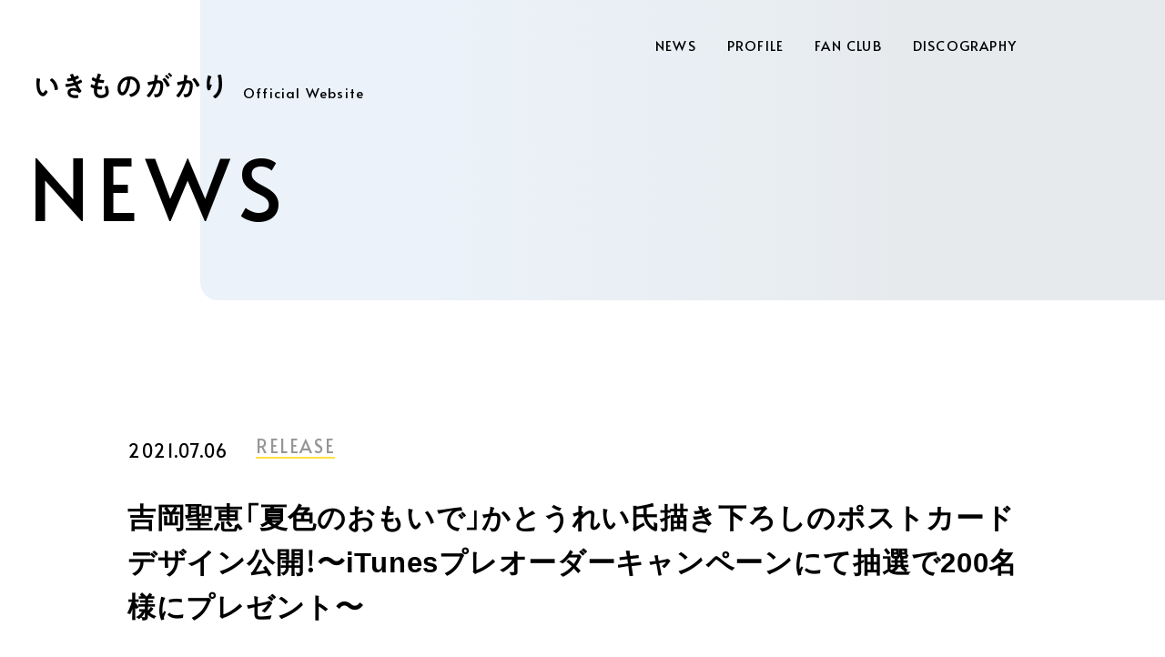

--- FILE ---
content_type: text/html; charset=UTF-8
request_url: https://ikimonogakari.com/news/release/20210706-1
body_size: 4739
content:
<!DOCTYPE html>
<html lang="ja">
<head>
<meta charset="UTF-8">
<!-- Global site tag (gtag.js) - Google Analytics -->
<script async src="https://www.googletagmanager.com/gtag/js?id=UA-128482230-1"></script>
<script>
window.dataLayer = window.dataLayer || [];
function gtag(){dataLayer.push(arguments);}
gtag('js', new Date());

gtag('config', 'UA-128482230-1');
</script>
  <title>吉岡聖恵「夏色のおもいで」かとうれい氏描き下ろしのポストカードデザイン公開！〜iTunesプレオーダーキャンペーンにて抽選で200名様にプレゼント〜 | いきものがかり</title>
  <meta name="description" content="いきものがかりの最新情報">
  <meta name="keywords" content="">
  <link rel="shortcut icon" href="/img/common/favicon.ico" type="image/vnd.microsoft.ico">
  <link rel="icon" href="/img/common/favicon.ico" type="image/vnd.microsoft.icon">
  <link rel="apple-touch-icon" href="/img/common/apple-touch-icon.png">
  <meta http-equiv="X-UA-Compatible" content="ie=edge">
  <meta name="format-detection" content="telephone=no">
  <meta name="viewport" content="width=device-width, initial-scale=1.0">
  <meta name="apple-mobile-web-app-capable" content="yes">
  <meta name="apple-mobile-web-app-status-bar-style" content="default">
    <meta property="og:type" content="article">
    <meta property="og:title" content="吉岡聖恵「夏色のおもいで」かとうれい氏描き下ろしのポストカードデザイン公開！〜iTunesプレオーダーキャンペーンにて抽選で200名様にプレゼント〜 | いきものがかり">
  <meta property="og:url" content="https://ikimonogakari.com/news/release/20210706-1">
            <meta property="og:image" content="https://ikimonogakari.com/img/common/og.png">
     
    <meta property="og:site_name" content="吉岡聖恵「夏色のおもいで」かとうれい氏描き下ろしのポストカードデザイン公開！〜iTunesプレオーダーキャンペーンにて抽選で200名様にプレゼント〜 | いきものがかり">
  <meta property="og:description" content="いきものがかりの最新情報">
  <meta property="og:locale" content="ja_JP">
  <meta name="twitter:url" content="https://ikimonogakari.com/news/release/20210706-1" />
  <meta name="twitter:card" content="summary_large_image">
  <meta name="twitter:title" content="吉岡聖恵「夏色のおもいで」かとうれい氏描き下ろしのポストカードデザイン公開！〜iTunesプレオーダーキャンペーンにて抽選で200名様にプレゼント〜 | いきものがかり">
  <meta name="twitter:description" content="いきものがかりの最新情報">
       
      <meta name="twitter:image" content="https://ikimonogakari.com/img/common/og.png">
   
    <link rel="stylesheet" href="/css/common/foundation.css?220822">
  <link rel="stylesheet" href="/css/common/object.css?220822">
  <link rel="stylesheet" href="/css/common/project.css?220822">
  <link rel="stylesheet" href="/css/common/slick.css">
  <link rel="stylesheet" href="/css/common/slick-theme.css">
      
  <!--google font-->
  <link rel="preconnect" href="https://fonts.googleapis.com">
  <link rel="preconnect" href="https://fonts.gstatic.com" crossorigin>
  <link href="https://fonts.googleapis.com/css2?family=Alata&display=swap" rel="stylesheet">
<!-- Meta Pixel Code -->
<script>
!function(f,b,e,v,n,t,s)
{if(f.fbq)return;n=f.fbq=function(){n.callMethod?
n.callMethod.apply(n,arguments):n.queue.push(arguments)};
if(!f._fbq)f._fbq=n;n.push=n;n.loaded=!0;n.version='2.0';
n.queue=[];t=b.createElement(e);t.async=!0;
t.src=v;s=b.getElementsByTagName(e)[0];
s.parentNode.insertBefore(t,s)}(window, document,'script',
'https://connect.facebook.net/en_US/fbevents.js');
fbq('init', '1770513177227728');
fbq('track', 'PageView');
</script>
<noscript><img height="1" width="1" style="display:none"
src="https://www.facebook.com/tr?id=1770513177227728&ev=PageView&noscript=1"
/></noscript>
<!-- End Meta Pixel Code -->
<!-- Google tag (gtag.js) -->

<script async src="https://www.googletagmanager.com/gtag/js?id=AW-825646876"></script>
<script>
window.dataLayer = window.dataLayer || [];
function gtag(){dataLayer.push(arguments);}
gtag('js', new Date());
gtag('config', 'AW-825646876');
</script>	
	
<script async src="https://s.yimg.jp/images/listing/tool/cv/ytag.js"></script>
<script>
window.yjDataLayer = window.yjDataLayer || [];
function ytag() { yjDataLayer.push(arguments); }
ytag({
"type":"yjad_retargeting",
"config":{
"yahoo_retargeting_id": "BSMPX6XZ4K",
"yahoo_retargeting_label": "",
"yahoo_retargeting_page_type": "",
"yahoo_retargeting_items":[
{item_id: '', category_id: '', price: '', quantity: ''}
]
}
});
</script>	

<!-- Facebook Pixel Code -->
<script>
!function(f,b,e,v,n,t,s)
{if(f.fbq)return;n=f.fbq=function(){n.callMethod?
n.callMethod.apply(n,arguments):n.queue.push(arguments)};
if(!f._fbq)f._fbq=n;n.push=n;n.loaded=!0;n.version='2.0';
n.queue=[];t=b.createElement(e);t.async=!0;
t.src=v;s=b.getElementsByTagName(e)[0];
s.parentNode.insertBefore(t,s)}(window, document,'script',
'https://connect.facebook.net/en_US/fbevents.js');
fbq('init', '1089041131565380');
fbq('track', 'PageView');
</script>
<noscript><img height="1" width="1" style="display:none"
src="https://www.facebook.com/tr?id=1089041131565380&ev=PageView&noscript=1"
/></noscript>
<!-- End Facebook Pixel Code -->
	
<script>

!function (w, d, t) {
w.TiktokAnalyticsObject=t;var

ttq=w[t]=w[t]||[];ttq.methods=["page","track","identify","instances","debug","on","off","once","ready","alias"
,"group","enableCookie","disableCookie"],ttq.setAndDefer=function(t,e){t[e]=function(){t.push([e].concat(Arr
ay.prototype.slice.call(arguments,0)))}};for(var
i=0;i<ttq.methods.length;i++)ttq.setAndDefer(ttq,ttq.methods[i]);ttq.instance=function(t){for(var
e=ttq._i[t]||[],n=0;n<ttq.methods.length;n++
)ttq.setAndDefer(e,ttq.methods[n]);return e},ttq.load=function(e,n){var
i="https://analytics.tiktok.com/i18n/pixel/events.js";ttq._i=ttq._i||{},ttq._i[e]=[],ttq._i[e]._u=i,ttq._t=ttq._t|
|{},ttq._t[e]=+new
Date,ttq._o=ttq._o||{},ttq._o[e]=n||{};n=document.createElement("script");n.type="text/javascript",n.async
=!0,n.src=i+"?sdkid="+e+"&lib="+t;e=document.getElementsByTagName("script")[0];e.parentNode.insertBe
fore(n,e)};

ttq.load('CD91OVRC77U2ME2HOGK0');
ttq.page();
}(window, document, 'ttq');

</script>	
</head>

<body>
  <header class="p-header" id="pgtop" role="banner">
    <div class="p-header_wrapper">
              <div class="p-header_top  js-header">
        <nav>
          <ul class="p-header_top_nav">
            <li class="p-header_top_nav_list"><a href="/news/" class="c-txt_01 c-hover_opacity ">NEWS</a></li>
            <li class="p-header_top_nav_list"><a href="/profile/" class="c-txt_01 c-hover_opacity ">PROFILE</a></li>
            <li class="p-header_top_nav_list"><a href="https://fc.ikimonogakari.com/ " class="c-txt_01 c-hover_opacity ">FAN CLUB</a></li>
            <li class="p-header_top_nav_list"><a href="/discography/" class="c-txt_01 c-hover_opacity ">DISCOGRAPHY</a></li>
          </ul>
        </nav>

      </div>
      <div class="js-top_menu">
      <button class="p-header_btn p-header_btn_sub js-btn">
        <span></span>
        <span></span>
        <span></span>
        <span class="p-header_btn_ttl_sub js-txt_change"></span>
        </button>
        </div>
        
      <nav id="menu" class="p-header_nav js-nav" role="navigation">
      <div class="p-header_list_wrapper">
        <span class="p-header_nav_logo"><img class="p-header_nav_logo_img" src="/img/common/logo_02.svg" alt="いきものがかり">Official Website</span>
        <ul>
          <li class="p-header_list"><a href="/" class="p-header_list_link c-hover_opacity c-txt_02">TOP</a></li>
          <li class="p-header_list"><a href="/news/" class="p-header_list_link c-hover_opacity c-txt_02">NEWS</a></li>
          <li class="p-header_list"><a href="/profile/" class="p-header_list_link c-hover_opacity c-txt_02">PROFILE</a></li>
          <li class="p-header_list"><a href="/mizuno_works/" class="p-header_list_link c-hover_opacity c-txt_02">WORKS</a></li>
          <li class="p-header_list"><a href="/biography/" class="p-header_list_link c-hover_opacity c-txt_02">BIOGRAPHY</a></li>
          <li class="p-header_list"><a href="https://fc.ikimonogakari.com/ " class="p-header_list_link c-hover_opacity c-txt_02">FAN CLUB</a></li>
          <li class="p-header_list"><a href="/discography/" class="p-header_list_link c-hover_opacity c-txt_02">DISCOGRAPHY</a></li>
        </ul>
      </div>
      <ul class="p-header_flex js-flex">
        <li>
        <ul class="p-header_sns_wrapper js-sns">
          <li class="p-header_sns_list c-hover_opacity"><a href="https://twitter.com/IKIMONOofficial" target="_blank"><img src="/img/common/p-icn_01.png" alt="Twitter"></a></li>
          <li class="p-header_sns_list c-hover_opacity"><a href="https://line.me/ti/p/%40ikimonogakari" target="_blank"><img src="/img/common/p-icn_02.png" alt="LINE"></a></li>
          <li class="p-header_sns_list c-hover_opacity"><a href="https://www.instagram.com/ikimonogakari_staff/" target="_blank"><img src="/img/common/p-icn_03.png" alt="Instagram"></a></li>
          <li class="p-header_sns_list c-hover_opacity"><a href="https://www.youtube.com/channel/UCflAJoghlGeSkdz5eNIl-sg" target="_blank"><img src="/img/common/p-icn_04.png" alt="YouTube"></a></li>
          <li class="p-header_sns_list c-hover_opacity"><a href="https://www.tiktok.com/@ikimonogakari_official" target="_blank"><img src="/img/common/p-icn_05.png" alt="TikTok"></a></li>
          <li class="p-header_sns_list c-hover_opacity"><a href="https://note.com/ikimono_gakari/" target="_blank"><img src="/img/common/p-icn_06.png" alt="note"></a></li>
        </ul>
        </li>
        <li>
        <ul class="p-header_bottom_wrapper js-bottom">
          <li class="p-header_bottom_list c-hover_opacity"><a href="/contact/">お仕事のご依頼はこちら</a></li>
          <li class="p-header_bottom_list c-hover_opacity"><a href="/privacy/">個人情報保護方針</a></li>
        </ul>
        </li>
      </ul>
    </nav>
  </div>
  </header>
    
<main id="article" class="c-bg " role="main">
<section class="p-kv ">
  <div class="p-kv_wrapper c-wrapper_01 ">
        <h1 class="p-kv_ttl"><a href="/"><img class="p-kv_ttl_logo" src="/img/common/logo_02.svg" alt="いきものがかり"><span class="c-txt_01 p-kv_ttl_sub">Official Website</span></a>
        <span class="p-kv_ttl_main ">
        <span class="slide-in leftAnime p-kv_slide"><span class="slide-in_inner leftAnimeInner">N</span></span>
    <span class="slide-in leftAnime p-kv_slide"><span class="slide-in_inner leftAnimeInner">E</span></span>
    <span class="slide-in leftAnime p-kv_slide"><span class="slide-in_inner leftAnimeInner">W</span></span>
    <span class="slide-in leftAnime p-kv_slide"><span class="slide-in_inner leftAnimeInner">S</span></span>
        </span>
    </h1>
  </div>
</section>

<section class="l-article p-content_wrapper_01">
<div class="l-article_wrapper c-wrapper_01">
      <div class="p-article_content">
    <div class="p-article_head">
      <time class="c-txt_01 p-news_article_time p-article_time" datetime="2021-07-06">2021.07.06</time>
      <span class="p-news_article_cat p-article_cat release">RELEASE</span>
    </div>
      <h1>吉岡聖恵「夏色のおもいで」かとうれい氏描き下ろしのポストカードデザイン公開！〜iTunesプレオーダーキャンペーンにて抽選で200名様にプレゼント〜</h1>
      <p>吉岡聖恵「夏色のおもいで」iTunesプレオーダーキャンペーンにおいて、抽選でプレゼントされる『吉岡聖恵メッセージ入り暑中見舞いポストカード』のデザインが公開されました。</p>
<br>
<img fetchpriority="high" decoding="async" src="https://ikimonogakari.com/wpdir/wp-content/uploads/2023/01/20210706_NatsuironoOmoide_PostCard-scaled.jpg" alt="" width="2560" height="1440" class="alignleft size-full wp-image-2559" srcset="https://ikimonogakari.com/wpdir/wp-content/uploads/2023/01/20210706_NatsuironoOmoide_PostCard-scaled.jpg 2560w, https://ikimonogakari.com/wpdir/wp-content/uploads/2023/01/20210706_NatsuironoOmoide_PostCard-300x169.jpg 300w, https://ikimonogakari.com/wpdir/wp-content/uploads/2023/01/20210706_NatsuironoOmoide_PostCard-1024x576.jpg 1024w, https://ikimonogakari.com/wpdir/wp-content/uploads/2023/01/20210706_NatsuironoOmoide_PostCard-768x432.jpg 768w, https://ikimonogakari.com/wpdir/wp-content/uploads/2023/01/20210706_NatsuironoOmoide_PostCard-1536x864.jpg 1536w, https://ikimonogakari.com/wpdir/wp-content/uploads/2023/01/20210706_NatsuironoOmoide_PostCard-2048x1152.jpg 2048w" sizes="(max-width: 2560px) 100vw, 2560px" />
<br>
<p>このポストカードのデザインは、飲料のパッケージデザインや自身の画集発売などで注目を集める若手イラストレーター・かとうれい氏に描きおろしていただきました。楽曲の世界観が唯一無二のタッチで表現された、この季節にぴったりの爽やかな作品となっております。
<br>是非ご応募ください！</p>

<h3>キャンペーン概要</h3>
<p>□応募期間
<br>2021年06月23日（水）00:00～07月13日（火）23:59</p>
<p>□賞品
<br>吉岡聖恵メッセージ入り暑中見舞いポストカード
<br>※抽選で200名様
<br>※ポストカードデザインは追って発表</p>
<p>□応募フォーム
<br><a href="https://www.sonymusic.co.jp/event/102243" rel="noopener noreferrer" target="_blank">https://www.sonymusic.co.jp/event/102243</a></p>

<h3>かとうれい ｜ プロフィール</h3>
<p>東京在住のイラストレーター。青を基調とした瑞々しい世界観が印象的。
<br>広告や装画、CDジャケット等多岐に渡りイラストレーションを手掛ける。
<br>Twitter ： <a href="https://twitter.com/katorei_" rel="noopener noreferrer" target="_blank">https://twitter.com/katorei_</a></p>      <div class="p-article_btn_wrapper">
        <a href="/news/" class="p-article_btn c-btn_04">ALL NEWS</a>
      </div>
      </div>
</div>
</section>



</main>
<footer class="p-footer p-footer_sub" role="contentinfo">
  <div class="p-footer_wrapper c-wrapper_01">
    <div class="p-footer_contetnt">
      <div class="p-footer_top">
        <ul class="p-footer_top_list_wrapper">
                  <li class="p-footer_top_list c-hover_opacity"><a target="_blank" href="https://www.yoshiokakiyoe.com/"><img src="/img/common/p-footer_bnr_01.png" alt="吉岡聖恵 Official Website"></a></li>
          <li class="p-footer_top_list c-hover_opacity"><a target="_blank" href="https://hirobaweb.com/"><img src="/img/common/p-footer_bnr_02.png" alt="水野良樹 presents HIROBA"></a></li>
          <li class="p-footer_top_list c-hover_opacity"><a target="_blank" href="https://store.ikimonogakari.com/"><img src="/img/common/p-footer_bnr_03.jpg" alt="いきものがかり OFFICIAL STORE"></a></li>
                  </ul>
      </div>
      <div class="p-footer_middle">
        <h3 class="p-footer_middle_ttl">Official SNS</h3>
        <ul class="p-footer_middle_wrapper">
          <li class="p-footer_middle_list c-hover_opacity"><a target="_blank" href="https://twitter.com/IKIMONOofficial"><img src="/img/common/p-icn_01.png" alt="Twitter"></a></li>
          <li class="p-footer_middle_list c-hover_opacity"><a target="_blank" href="https://line.me/ti/p/%40ikimonogakari"><img src="/img/common/p-icn_02.png" alt="LINE"></a></li>
          <li class="p-footer_middle_list c-hover_opacity"><a target="_blank" href="https://www.instagram.com/ikimonogakari_staff/"><img src="/img/common/p-icn_03.png" alt="Instagram"></a></li>
          <li class="p-footer_middle_list c-hover_opacity"><a target="_blank" href="https://www.youtube.com/channel/UCflAJoghlGeSkdz5eNIl-sg"><img src="/img/common/p-icn_04.png" alt="YouTube"></a></li>
          <li class="p-footer_middle_list c-hover_opacity"><a target="_blank" href="https://www.tiktok.com/@ikimonogakari_official"><img src="/img/common/p-icn_05.png" alt="TikTok"></a></li>
          <li class="p-footer_middle_list c-hover_opacity"><a target="_blank" href="https://note.com/ikimono_gakari/"><img src="/img/common/p-icn_06.png" alt="note"></a></li>
        </ul>
        <a href="/contact/" class="p-footer_middle_btn">お仕事のご依頼はこちら</a>
      </div>
      <div class="p-footer_copy_wrapper">
      <p class="p-footer_copy">&copy; <a class="p-footer_copy_link c-hover_opacity" href="/company/">MOAI</a> inc. All rIghts reserved.</p>
      </div>
      
    </div>
  </div>
</footer>
  
<script src="/js/vendor/jquery.js"></script>
<script src="/js/vendor/slick.js"></script>
<script src="/js/main.js?220822"></script>
<script type="text/javascript">
  (function () {
    var tagjs = document.createElement("script");
    var s = document.getElementsByTagName("script")[0];
    tagjs.async = true;
    tagjs.src = "//s.yjtag.jp/tag.js#site=anJkO5c,FR5htDd,ELdcYpS";
    s.parentNode.insertBefore(tagjs, s);
  }());
</script>
<noscript>
  <iframe src="//b.yjtag.jp/iframe?c=anJkO5c" width="1" height="1" frameborder="0" scrolling="no" marginheight="0" marginwidth="0"></iframe>
</noscript>	
</body>
</html>
  



--- FILE ---
content_type: text/css
request_url: https://ikimonogakari.com/css/common/foundation.css?220822
body_size: 1083
content:
@charset "UTF-8";

html,
body,
div,
span,
applet,
object,
iframe,
h1,
h2,
h3,
h4,
h5,
h6,
p,
blockquote,
pre,
a,
abbr,
acronym,
address,
big,
cite,
code,
del,
dfn,
em,
img,
ins,
kbd,
q,
s,
samp,
small,
strike,
strong,
sub,
sup,
tt,
var,
b,
u,
i,
center,
dl,
dt,
dd,
ol,
ul,
li,
fieldset,
form,
label,
input,
button,
legend,
table,
caption,
tbody,
tfoot,
thead,
tr,
th,
td,
article,
aside,
canvas,
details,
embed,
figure,
figcaption,
footer,
header,
hgroup,
menu,
nav,
output,
ruby,
section,
summary,
time,
mark,
audio,
video {
  margin: 0;
  padding: 0;
  border: 0;
  font: inherit;
  font-size: 100%;
  vertical-align: baseline;
}

sup {
  position: relative;
  top: -0.1em;
  font-size: 70%;
  vertical-align: top;
}

sub {
  position: relative;
  font-size: 70%;
  vertical-align: bottom;
}

article,
aside,
details,
figcaption,
figure,
footer,
header,
hgroup,
menu,
nav,
section,
main {
  display: block;
}

body {
  line-height: 1;
}

ol,
ul {
  list-style: none;
}

blockquote,
q {
  quotes: none;
}

blockquote:before,
blockquote:after,
q:before,
q:after {
  content: '';
  content: none;
}

table {
  border-collapse: collapse;
  border-spacing: 0;
}

*,
*:before,
*:after {
  -webkit-box-sizing: border-box;
  -o-box-sizing: border-box;
  -ms-box-sizing: border-box;
  box-sizing: border-box;
}

*::-moz-selection {
  background: #000000;
  color: #fff;
}

*::selection {
  background: #000000;
  color: #fff;
}

html {
  font-size: 62.5%;
}

body {
  -webkit-font-feature-settings: "palt";
  -webkit-font-smoothing: antialiased;
  -webkit-text-size-adjust: 100%;
  min-width: 1200px;
  color: #000000;
  font-family: YakuHanJP, "游ゴシック", "Yu Gothic", YuGothic, "メイリオ", "Hiragino Kaku Gothic Pro", "ヒラギノ角ゴ Pro W3", "Lucida Grande", "Osaka", "Verdana", "ＭＳ Ｐゴシック", sans-serif;
  font-feature-settings: "palt";
  font-size: 1.8rem;
  font-weight: 500;
  letter-spacing: 0;
  letter-spacing: .04em;
  line-height: 1.77778;
  text-align: center;
}

a {
  color: #000000;
  text-decoration: none;
}

img {
  -webkit-backface-visibility: hidden;
  max-width: 100%;
}

button {
  padding: 0;
  border: none;
  background: none;
}

@font-face {
  src: url("https://cdn.jsdelivr.net/npm/yakuhanjp@2.0.0/dist/fonts/YakuHanJP/YakuHanJP-Light.eot");
  src: url("https://cdn.jsdelivr.net/npm/yakuhanjp@2.0.0/dist/fonts/YakuHanJP/YakuHanJP-Light.woff2") format("woff2"), url("https://cdn.jsdelivr.net/npm/yakuhanjp@2.0.0/dist/fonts/YakuHanJP/YakuHanJP-Light.woff") format("woff");
  font-display: swap;
  font-family: "YakuHanJP";
  font-style: normal;
  font-weight: 200;
}

@media screen and (max-width: 23.375em) {
  html {
    font-size: 51.5%;
  }
}

@media screen and (max-width: 48em) {
  body {
    min-width: 0;
    font-size: 1.8rem;
  }
}




--- FILE ---
content_type: text/css
request_url: https://ikimonogakari.com/css/common/object.css?220822
body_size: 7416
content:
.c-alt {
  clip: rect(1px, 1px, 1px, 1px);
  position: absolute;
  width: 1px;
  height: 1px;
  margin: -1px;
  padding: 0;
  overflow: hidden;
  -webkit-clip-path: inset(50%);
  clip-path: inset(50%);
}

.c-bg {
  z-index: 2;
  position: relative;
  min-width: 128rem;
  overflow: hidden;
  background: #ffffff;
}

.c-bg.is-auto {
  z-index: auto;
}

.c-wrapper_01 {
  width: 100%;
  max-width: 128rem;
  margin: 0 auto;
  padding-right: 4rem;
  padding-left: 4rem;
}

.c-wrapper_02 {
  max-width: 86.2rem;
  margin: 0 auto;
  padding-right: 2rem;
  padding-left: 2rem;
}

.c-wrapper_03 {
  width: 100%;
  max-width: 128rem;
  margin: 0 auto;
  padding-right: 4rem;
  padding-left: 4rem;
}

.c-ttl_01 {
  color: #000000;
  font-family: "Alata", sans-serif;
  font-size: 5rem;
  letter-spacing: .08em;
  letter-spacing: .08em;
  line-height: 1.4;
}

.c-ttl_01_white {
  color: #000000;
  font-family: "Alata", sans-serif;
  font-size: 5rem;
  letter-spacing: .08em;
  letter-spacing: .08em;
  line-height: 1.4;
}

.c-ttl_02 {
  font-size: 1.8rem;
  line-height: 1.77778;
}

.c-ttl_03 {
  color: #000000;
  font-family: "Alata", sans-serif;
  font-size: 5rem;
  letter-spacing: .08em;
  letter-spacing: .08em;
  line-height: 1.4;
}

.c-ttl_03_white {
  color: #ffffff;
  font-family: "Alata", sans-serif;
  font-size: 5rem;
  letter-spacing: .08em;
  letter-spacing: .08em;
  line-height: 1.4;
}

.c-ttl_04 {
  color: #000000;
  font-family: "Alata", sans-serif;
  font-size: 5rem;
  letter-spacing: .08em;
  letter-spacing: .08em;
  line-height: 1.4;
}

.c-txt_01 {
  font-family: "Alata", sans-serif;
  font-size: 1.5rem;
  letter-spacing: .08em;
  letter-spacing: .08em;
}

.c-txt_02 {
  font-family: "Alata", sans-serif;
  font-size: 2rem;
  letter-spacing: .08em;
  letter-spacing: .08em;
}

.c-txt_03 {
  font-size: 1.8rem;
  letter-spacing: .04em;
  line-height: 2;
}

.c-txt_04 {
  font-family: "Alata", sans-serif;
  font-size: 1.2rem;
  letter-spacing: .80em;
  letter-spacing: .08em;
  line-height: 1.75;
}

.c-number_01 {
  font-family: "Alata", sans-serif;
  font-size: 1.6rem;
  letter-spacing: .08em;
  letter-spacing: 0.08em;
}

.c-number_02 {
  color: #ffffff;
  font-family: "Roboto", sans-serif;
  font-size: 3.6rem;
  font-weight: 700;
  letter-spacing: .06em;
  letter-spacing: 0;
  line-height: 1.19444;
}

.c-arrow_right::after {
  display: inline-block;
  visibility: initial;
  position: absolute;
  bottom: 0;
  width: .9rem;
  height: 1.6rem;
  background: url(/img/common/arrow_rigth_icn.png);
  background-repeat: no-repeat;
  background-size: contain;
  content: '';
}

.c-circle {
  display: -webkit-box;
  display: -ms-flexbox;
  display: flex;
  position: relative;
  width: .7rem;
  height: .7rem;
  margin: .5rem auto 0;
  border-radius: 50%;
  background: #fca70d;
}

.c-circle::before {
  display: block;
  width: .7rem;
  height: .7rem;
  margin-left: 1.7rem;
  border-radius: 50%;
  background: #fca70d;
  content: '';
}

.c-circle::after {
  display: block;
  width: .7rem;
  height: .7rem;
  margin-left: -4.1rem;
  border-radius: 50%;
  background: #fca70d;
  content: '';
}

.c-btn_01 {
  display: block;
  z-index: 1;
  position: relative;
  width: 19rem;
  max-width: 19rem;
  height: 4rem;
  margin: 0 auto;
  overflow: hidden;
  border: solid 2px #000000;
  border-radius: 7rem;
  background: #000000;
  color: #ffffff;
  font-family: "Alata", sans-serif;
  font-size: 1.6rem;
  letter-spacing: .08em;
  line-height: 3.6rem;
  text-align: center;
  -webkit-transition: color .3s;
  transition: color .3s;
}

.c-btn_01::before {
  z-index: -1;
  position: absolute;
  top: 0;
  left: 0;
  width: 100%;
  height: 100%;
  -webkit-transform: scaleX(0);
  transform: scaleX(0);
  -webkit-transform-origin: right top;
  transform-origin: right top;
  background: #ffffff;
  content: "";
  -webkit-transition: -webkit-transform .3s;
  transition: -webkit-transform .3s;
  transition: transform .3s;
  transition: transform .3s, -webkit-transform .3s;
}

.c-btn_01:hover {
  color: #000000;
}

.c-btn_01:hover::before {
  -webkit-transform: scaleX(1);
  transform: scaleX(1);
  -webkit-transform-origin: left top;
  transform-origin: left top;
}

.c-btn_01_large {
  display: block;
  z-index: 1;
  position: relative;
  width: 20.5rem;
  max-width: 20.5rem;
  height: 4rem;
  margin: 0 auto;
  overflow: hidden;
  border: solid 2px #000000;
  border-radius: 7rem;
  background: #000000;
  color: #ffffff;
  font-family: "Alata", sans-serif;
  font-size: 1.8rem;
  line-height: 3.8rem;
  text-align: center;
  -webkit-transition: color .3s;
  transition: color .3s;
}

.c-btn_01_large::before {
  z-index: -1;
  position: absolute;
  top: 0;
  left: 0;
  width: 100%;
  height: 100%;
  -webkit-transform: scaleX(0);
  transform: scaleX(0);
  -webkit-transform-origin: right top;
  transform-origin: right top;
  background: #ffffff;
  content: "";
  -webkit-transition: -webkit-transform .3s;
  transition: -webkit-transform .3s;
  transition: transform .3s;
  transition: transform .3s, -webkit-transform .3s;
}

.c-btn_01_large:hover {
  color: #000000;
}

.c-btn_01_large:hover::before {
  -webkit-transform: scaleX(1);
  transform: scaleX(1);
  -webkit-transform-origin: left top;
  transform-origin: left top;
}

.c-btn_02 {
  display: block;
  z-index: 1;
  position: relative;
  width: 10rem;
  max-width: 10rem;
  height: 3rem;
  margin: 0 auto;
  overflow: hidden;
  border: solid 2px #ffffff;
  border-radius: 7rem;
  background: #ffffff;
  color: #3f3f3f;
  font-family: "Alata", sans-serif;
  font-size: 1.4rem;
  line-height: 2.7rem;
  text-align: center;
  -webkit-transition: color .3s;
  transition: color .3s;
}

.c-btn_02::before {
  z-index: -1;
  position: absolute;
  top: 0;
  left: 0;
  width: 100%;
  height: 100%;
  -webkit-transform: scaleX(0);
  transform: scaleX(0);
  -webkit-transform-origin: right top;
  transform-origin: right top;
  background: #000000;
  content: "";
  -webkit-transition: -webkit-transform .3s;
  transition: -webkit-transform .3s;
  transition: transform .3s;
  transition: transform .3s, -webkit-transform .3s;
}

.c-btn_02:hover {
  color: #ffffff;
}

.c-btn_02:hover::before {
  -webkit-transform: scaleX(1);
  transform: scaleX(1);
  -webkit-transform-origin: left top;
  transform-origin: left top;
}

.c-btn_03 {
  display: block;
  z-index: 1;
  position: relative;
  width: 19rem;
  max-width: 19rem;
  height: 4rem;
  margin: 0 auto;
  overflow: hidden;
  border: solid 2px #979797;
  border-radius: 7rem;
  background: #979797;
  color: #ffffff;
  font-family: "Alata", sans-serif;
  font-size: 1.8rem;
  line-height: 3.8rem;
  text-align: center;
  -webkit-transition: color .3s;
  transition: color .3s;
}

.c-btn_03::before {
  z-index: -1;
  position: absolute;
  top: 0;
  left: 0;
  width: 100%;
  height: 100%;
  -webkit-transform: scaleX(0);
  transform: scaleX(0);
  -webkit-transform-origin: right top;
  transform-origin: right top;
  background: #ffffff;
  content: "";
  -webkit-transition: -webkit-transform .3s;
  transition: -webkit-transform .3s;
  transition: transform .3s;
  transition: transform .3s, -webkit-transform .3s;
}

.c-btn_03:hover {
  color: #979797;
}

.c-btn_03:hover::before {
  -webkit-transform: scaleX(1);
  transform: scaleX(1);
  -webkit-transform-origin: left top;
  transform-origin: left top;
}

.c-btn_04 {
  display: block;
  z-index: 1;
  position: relative;
  width: 29rem;
  max-width: 29rem;
  height: 6rem;
  margin: 0 auto;
  overflow: hidden;
  border: solid 2px #000000;
  border-radius: 7rem;
  background: #000000;
  color: #ffffff;
  font-size: 1.6rem;
  letter-spacing: .08em;
  line-height: 5.6rem;
  text-align: center;
  -webkit-transition: color .3s;
  transition: color .3s;
}

.c-btn_04::before {
  z-index: -1;
  position: absolute;
  top: 0;
  left: 0;
  width: 100%;
  height: 100%;
  -webkit-transform: scaleX(0);
  transform: scaleX(0);
  -webkit-transform-origin: right top;
  transform-origin: right top;
  background: #ffffff;
  content: "";
  -webkit-transition: -webkit-transform .3s;
  transition: -webkit-transform .3s;
  transition: transform .3s;
  transition: transform .3s, -webkit-transform .3s;
}

.c-btn_04:hover {
  color: #000000;
}

.c-btn_04:hover::before {
  -webkit-transform: scaleX(1);
  transform: scaleX(1);
  -webkit-transform-origin: left top;
  transform-origin: left top;
}

.c-btn_05 {
  display: block;
  z-index: 1;
  position: relative;
  width: 21rem;
  max-width: 21rem;
  height: 3rem;
  margin: 0 auto;
  overflow: hidden;
  border-radius: 7rem;
  background: #979797;
  color: #ffffff;
  font-family: "Alata", sans-serif;
  font-size: 1.4rem;
  line-height: 3rem;
  text-align: center;
  -webkit-transition: color .3s;
  transition: color .3s;
}

.c-btn_05::before {
  z-index: -1;
  position: absolute;
  top: 0;
  left: 0;
  width: 100%;
  height: 100%;
  -webkit-transform: scaleX(0);
  transform: scaleX(0);
  -webkit-transform-origin: right top;
  transform-origin: right top;
  background: #000000;
  content: "";
  -webkit-transition: -webkit-transform .3s;
  transition: -webkit-transform .3s;
  transition: transform .3s;
  transition: transform .3s, -webkit-transform .3s;
}

.c-btn_05:hover {
  color: #ffffff;
}

.c-btn_05:hover::before {
  -webkit-transform: scaleX(1);
  transform: scaleX(1);
  -webkit-transform-origin: left top;
  transform-origin: left top;
}

.c-required_01 {
  padding: 0.4rem 1.2rem;
  background: #ffffff;
  color: #ffffff;
  font-size: 1.2rem;
}

.c-required_02 {
  padding: 0.4rem 1.2rem;
  border: 0.1rem solid #ffffff;
  color: #ffffff;
  font-size: 1.2rem;
}

.c-hover_border_01 {
  display: inline-block;
  position: relative;
  overflow: hidden;
}

.c-hover_border_01::before {
  position: absolute;
  top: 0;
  left: 0;
  width: 0%;
  overflow: hidden;
  color: #000000;
  font-weight: bold;
  white-space: nowrap;
  content: attr(data-content);
  -webkit-transition: width .3s;
  transition: width .3s;
}

.c-hover_border_01:hover::before {
  width: 100%;
}

.c-hover_opacity:hover {
  opacity: .5;
  -webkit-transition: opacity .4s;
  transition: opacity .4s;
}

.c-space_01 {
  padding-left: .4em;
}

.c-space_02 {
  padding-left: .4em;
}

.c-space_03 {
  padding-left: .3em;
}

.c-space_04 {
  padding-left: .3em;
}

.c-error_txt {
  display: block;
  padding-top: .5rem;
  padding-left: 1.7rem;
  color: #000000;
  font-size: 1.6rem;
  letter-spacing: .06em;
}

.c-required {
  display: block;
  width: 6.4rem;
  height: 2.9rem;
  border-radius: 2.7rem;
  background: #000000;
  color: #ffffff;
  font-size: 1.4rem;
  font-weight: bold;
  letter-spacing: .04em;
  line-height: 2.9rem;
  text-align: center;
}

.c-font_bold {
  font-weight: bold;
}

.c-confirm {
  display: block;
  padding: 2.6rem 0 .3rem;
  font-size: 1.4rem;
}

.u-pc_show {
  display: block;
}

.u-sp_show {
  display: none;
}

.noscroll {
  height: 100vh;
  overflow: hidden !important;
}

.u-indent_01 {
  padding-left: 1em;
  text-indent: -1em;
}

.u-indent_small {
  padding-left: .5em;
  text-indent: -.5em;
}

.u-font_bold {
  font-weight: bold;
}

.u-txt_center {
  text-align: center;
}

.breadcrumb_wrapper {
  z-index: 2;
  position: relative;
  padding: 9rem 7rem 0rem 0;
  text-align: left;
}

.breadcrumb li {
  display: inline;
  color: #ffffff;
  font-size: 1.1rem;
  letter-spacing: .06em;
}

.breadcrumb li::after {
  margin-right: .4rem;
  margin-left: .3rem;
  content: '>';
}

.breadcrumb li:last-child {
  margin-left: -.5rem;
}

.breadcrumb li:last-child::after {
  content: '';
}

.breadcrumb li a {
  color: #ffffff;
}

.breadcrumb li {
  line-height: 1.3;
}

.js-kv {
  margin-top: 2rem;
  -webkit-transform: scale(1.1);
  transform: scale(1.1);
  -webkit-transition-duration: 1.5s;
  transition-duration: 1.5s;
}

.js-kv.fadein {
  -webkit-transform: scale(0.945);
  transform: scale(0.945);
  -webkit-transition-delay: 1s;
  transition-delay: 1s;
  -webkit-transition-timing-function: cubic-bezier(0.215, 0.61, 0.355, 1);
  transition-timing-function: cubic-bezier(0.215, 0.61, 0.355, 1);
}

.js-top_menu {
  z-index: 99;
  position: relative;
  -webkit-transform: translate(0, 0rem);
  transform: translate(0, 0rem);
  opacity: 0;
  -webkit-transition: opacity 1s,-webkit-transform 1s;
  transition: opacity 1s,-webkit-transform 1s;
  transition: transform 1s,opacity 1s;
  transition: transform 1s,opacity 1s,-webkit-transform 1s;
}

.js-top_menu.fadein {
  -webkit-transform: translate(0, 1rem);
  transform: translate(0, 1rem);
  opacity: 1;
  -webkit-transition-delay: 1s;
  transition-delay: 1s;
}

.js-ttl_01 {
  -webkit-transform: translate(0, 5rem);
  transform: translate(0, 5rem);
  opacity: 0;
  -webkit-transition-duration: 1s;
  transition-duration: 1s;
}

.js-ttl_01.fadein {
  -webkit-transform: translate(0, 0);
  transform: translate(0, 0);
  opacity: 1;
  -webkit-transition-delay: 1s;
  transition-delay: 1s;
}

.js-fade {
  -webkit-transform: translate(0, 5rem);
  transform: translate(0, 5rem);
  opacity: 0;
  -webkit-transition: opacity 1s,-webkit-transform 1s;
  transition: opacity 1s,-webkit-transform 1s;
  transition: opacity 1s,transform 1s;
  transition: opacity 1s,transform 1s,-webkit-transform 1s;
}

.js-fade.fadein {
  -webkit-transform: translate(0, 0);
  transform: translate(0, 0);
  opacity: 1;
}

.js-topic {
  -webkit-transform: translateY(5rem);
  transform: translateY(5rem);
  opacity: 0;
  -webkit-transition: opacity 1s,-webkit-transform 1s;
  transition: opacity 1s,-webkit-transform 1s;
  transition: opacity 1s,transform 1s;
  transition: opacity 1s,transform 1s,-webkit-transform 1s;
}

.js-topic.fadein {
  -webkit-transform: translateY(0);
  transform: translateY(0);
  opacity: 1;
}

.js-txt_change {
  color: #000000;
}

.js-txt_change:after {
  color: #000000;
  content: 'JOY!';
}

.js-txt_change.active {
  color: #000000;
}

.js-txt_change.active::after {
  color: #000000;
  content: 'CLOSE';
}

.js-flex.active {
  display: block;
}

.js-sns.active {
  max-width: 100%;
  margin-left: 4rem;
}

.js-bottom.active {
  max-width: 100%;
  margin-top: 1.5rem;
  margin-left: 4rem;
}

.js-sort.is-show {
  background: #000000;
  color: #ffffff;
  pointer-events: none;
}

.js-sort_02 {
  display: block;
}

.js-sort_02.is-show {
  background: #000000;
  color: #ffffff;
  pointer-events: none;
}

.js-select {
  -moz-appearance: none;
  -webkit-appearance: none;
  appearance: none;
  display: block;
  z-index: 2;
  position: relative;
  width: 100%;
  max-width: 19rem;
  height: 4rem;
  margin: auto;
  border: solid 1px #000000;
  border-radius: 4rem;
  background-color: #000000;
  background-repeat: no-repeat;
  color: #ffffff;
  font-family: "Alata", sans-serif;
  font-size: 1.9rem;
  letter-spacing: .08em;
  line-height: 1.4;
  text-align: center;
  cursor: pointer;
  opacity: 0;
}

.js-select_wrapper {
  position: relative;
  max-width: 19rem;
  margin: 0 auto;
}

.js-select_wrapper::before {
  z-index: 1;
  z-index: 3;
  position: absolute;
  top: 50%;
  right: 1.5rem;
  width: 0;
  height: 0;
  -webkit-transform: translateY(-50%);
  transform: translateY(-50%);
  border-top: .8rem solid #ffffff;
  border-right: .5rem solid transparent;
  border-left: .5rem solid transparent;
  content: "";
}

.js-select:focus {
  z-index: -1;
  border-color: #000000;
  outline: 0;
  opacity: 1;
}

.js-select_active {
  -webkit-box-sizing: border-box;
  box-sizing: border-box;
  z-index: 1;
  position: absolute;
  top: 0;
  left: 0;
  width: 19rem;
  height: 4rem;
  margin: 0;
  border-radius: 4rem;
  background: #000000;
  color: #ffffff;
  font-family: "Alata", sans-serif;
  font-size: 1.9rem;
  letter-spacing: .08em;
  line-height: 3.8rem;
  text-align: center;
  cursor: pointer;
}

.js-select_active.small {
  font-size: 1.5rem;
}

.js-select_02 {
  -moz-appearance: none;
  -webkit-appearance: none;
  appearance: none;
  display: block;
  z-index: 2;
  position: relative;
  width: 100%;
  max-width: 19rem;
  height: 4rem;
  margin: auto;
  border: solid 1px #000000;
  border-radius: 4rem;
  background-color: #000000;
  background-repeat: no-repeat;
  color: #ffffff;
  font-family: "Alata", sans-serif;
  font-size: 1.9rem;
  letter-spacing: .08em;
  line-height: 1.4;
  text-align: center;
  cursor: pointer;
  opacity: 0;
}

.js-select_02:focus {
  z-index: -1;
  border-color: #000000;
  outline: 0;
  opacity: 1;
}

.js-select_02_select {
  -webkit-box-sizing: border-box;
  box-sizing: border-box;
  z-index: 1;
  position: absolute;
  top: 0;
  left: 0;
  width: 19rem;
  height: 4rem;
  margin: 0;
  border-radius: 4rem;
  background: #000000;
  color: #ffffff;
  font-family: "Alata", sans-serif;
  font-size: 1.9rem;
  letter-spacing: .08em;
  line-height: 3.8rem;
  text-align: center;
  cursor: pointer;
}

.js-select_02_select.small {
  font-size: 1.5rem;
}

.js-accordion_open {
  display: none;
}

.slick-arrow img {
  cursor: pointer;
}

.slide-in {
  display: inline-block;
}

.slide-in_inner {
  display: inline-block;
  padding-left: .3rem;
}

.leftAnime {
  -webkit-transform: translate(-100%, 0);
  transform: translate(-100%, 0);
  -webkit-clip-path: polygon(0 0, 0 0, 0% 100%, 0 100%);
  clip-path: polygon(0 0, 0 0, 0% 100%, 0 100%);
  opacity: 0;
  -webkit-transition: -webkit-clip-path,-webkit-transform;
  transition: -webkit-clip-path,-webkit-transform;
  transition: clip-path,transform;
  transition: clip-path,transform,-webkit-clip-path,-webkit-transform;
  -webkit-transition-duration: 1s;
  transition-duration: 1s;
}

.leftAnime:nth-of-type(2) {
  -webkit-transition-delay: .03s;
  transition-delay: .03s;
}

.leftAnime:nth-of-type(3) {
  -webkit-transition-delay: .06s;
  transition-delay: .06s;
}

.leftAnime:nth-of-type(4) {
  -webkit-transition-delay: .09s;
  transition-delay: .09s;
}

.leftAnime:nth-of-type(5) {
  -webkit-transition-delay: .12s;
  transition-delay: .12s;
}

.leftAnime:nth-of-type(6) {
  -webkit-transition-delay: .15s;
  transition-delay: .15s;
}

.leftAnime:nth-of-type(7) {
  -webkit-transition-delay: .18s;
  transition-delay: .18s;
}

.leftAnime:nth-of-type(8) {
  -webkit-transition-delay: .21s;
  transition-delay: .21s;
}

.leftAnime:nth-of-type(9) {
  -webkit-transition-delay: .24s;
  transition-delay: .24s;
}

.leftAnime:nth-of-type(10) {
  -webkit-transition-delay: .27s;
  transition-delay: .27s;
}

.leftAnime:nth-of-type(11) {
  -webkit-transition-delay: .3s;
  transition-delay: .3s;
}

.slideAnimeLeftRight {
  margin: 0 -.6rem;
  -webkit-transform: translate(0, 0);
  transform: translate(0, 0);
  -webkit-clip-path: polygon(0 0, 100% 0, 100% 100%, 0 100%);
  clip-path: polygon(0 0, 100% 0, 100% 100%, 0 100%);
  opacity: 1;
}

.u-space_01 {
  padding-left: .3em;
}

.u-space_02 {
  padding-left: .3em;
}

.screen-reader-response {
  display: none;
}

.wpcf7-form-control-wrap {
  display: block;
}

.wpcf7-form-control.wpcf7-checkbox {
  display: -webkit-box;
  display: -ms-flexbox;
  display: flex;
  -ms-flex-wrap: wrap;
  flex-wrap: wrap;
}

span.wpcf7-list-item {
  position: relative;
  margin: 2rem 5rem 0 0;
}

.wpcf7-list-item-label {
  cursor: pointer;
}

input[type="checkbox"] {
  position: absolute;
  opacity: 0;
}

.wpcf7-list-item-label:before {
  display: inline-block;
  position: relative;
  top: -.3rem;
  width: 2rem;
  height: 2rem;
  margin-right: 2rem;
  border: 2px solid #6f6f6f;
  border-radius: .5rem;
  text-align: center;
  vertical-align: middle;
  content: '';
  cursor: pointer;
}

input[type="checkbox"]:checked + .wpcf7-list-item-label:after {
  display: block;
  position: absolute;
  top: -.2rem;
  left: .4rem;
  width: 1.4rem;
  height: 3rem;
  background: url("/img/common/p-icn08.png") no-repeat center;
  background-size: contain;
  content: "";
}

.wpcf7 .wpcf7-submit:disabled {
  width: 100%;
  max-width: 29rem;
  height: 6rem;
  border: 2px solid #cccccc;
  border-radius: 7rem;
  background: #cccccc;
  color: #ffffff;
  line-height: 5.8rem;
  pointer-events: none;
}

.wpcf7 .wpcf7-submit {
  -webkit-appearance: none;
  width: 100%;
  width: 100%;
  height: 6rem;
  border: 2px solid #000000;
  border-radius: 7rem;
  background: #000000;
  color: #ffffff;
}

.wpcf7 .wpcf7-submit:hover {
  background: #cccccc;
  -webkit-transition: background .4s;
  transition: background .4s;
}

.wpcf7-not-valid-tip {
  position: absolute;
  top: -2.8rem;
  right: 0;
  color: #d34848;
  font-size: 1.4rem;
}

.wpcf7 form.invalid .wpcf7-response-output,
.wpcf7 form.unaccepted .wpcf7-response-output,
.wpcf7 form.payment-required .wpcf7-response-output {
  display: none;
}

.u-mt_0 {
  margin-top: 0rem;
}

.u-mt_4 {
  margin-top: 0.4rem;
}

.u-mt_8 {
  margin-top: 0.8rem;
}

.u-mt_12 {
  margin-top: 1.2rem;
}

.u-mt_16 {
  margin-top: 1.6rem;
}

.u-mt_20 {
  margin-top: 2rem;
}

.u-mt_24 {
  margin-top: 2.4rem;
}

.u-mt_28 {
  margin-top: 2.8rem;
}

.u-mt_32 {
  margin-top: 3.2rem;
}

.u-mt_36 {
  margin-top: 3.6rem;
}

.u-mt_40 {
  margin-top: 4rem;
}

.u-mt_44 {
  margin-top: 4.4rem;
}

.u-mt_48 {
  margin-top: 4.8rem;
}

.u-mt_52 {
  margin-top: 5.2rem;
}

.u-mt_56 {
  margin-top: 5.6rem;
}

.u-mt_60 {
  margin-top: 6rem;
}

.u-mt_64 {
  margin-top: 6.4rem;
}

.u-mt_68 {
  margin-top: 6.8rem;
}

.u-mt_72 {
  margin-top: 7.2rem;
}

.u-mt_76 {
  margin-top: 7.6rem;
}

.u-mt_80 {
  margin-top: 8rem;
}

.u-mt_84 {
  margin-top: 8.4rem;
}

.u-mt_88 {
  margin-top: 8.8rem;
}

.u-mt_92 {
  margin-top: 9.2rem;
}

.u-mt_96 {
  margin-top: 9.6rem;
}

.u-mt_100 {
  margin-top: 10rem;
}

.u-mt_104 {
  margin-top: 10.4rem;
}

.u-mt_108 {
  margin-top: 10.8rem;
}

.u-mt_112 {
  margin-top: 11.2rem;
}

.u-mt_116 {
  margin-top: 11.6rem;
}

.u-mt_120 {
  margin-top: 12rem;
}

.u-mt_124 {
  margin-top: 12.4rem;
}

.u-mt_128 {
  margin-top: 12.8rem;
}

.u-mt_132 {
  margin-top: 13.2rem;
}

.u-mt_136 {
  margin-top: 13.6rem;
}

.u-mt_140 {
  margin-top: 14rem;
}

.u-mt_144 {
  margin-top: 14.4rem;
}

.u-mt_148 {
  margin-top: 14.8rem;
}

.u-mt_152 {
  margin-top: 15.2rem;
}

.u-mt_156 {
  margin-top: 15.6rem;
}

.u-mt_160 {
  margin-top: 16rem;
}

.u-mt_164 {
  margin-top: 16.4rem;
}

.u-mt_168 {
  margin-top: 16.8rem;
}

.u-mt_172 {
  margin-top: 17.2rem;
}

.u-mt_176 {
  margin-top: 17.6rem;
}

.u-mt_180 {
  margin-top: 18rem;
}

.u-mt_184 {
  margin-top: 18.4rem;
}

.u-mt_188 {
  margin-top: 18.8rem;
}

.u-mt_192 {
  margin-top: 19.2rem;
}

.u-mt_196 {
  margin-top: 19.6rem;
}

.u-mt_200 {
  margin-top: 20rem;
}

.u-ml_0 {
  margin-left: 0rem;
}

.u-ml_4 {
  margin-left: 0.4rem;
}

.u-ml_8 {
  margin-left: 0.8rem;
}

.u-ml_12 {
  margin-left: 1.2rem;
}

.u-ml_16 {
  margin-left: 1.6rem;
}

.u-ml_20 {
  margin-left: 2rem;
}

.u-ml_24 {
  margin-left: 2.4rem;
}

.u-ml_28 {
  margin-left: 2.8rem;
}

.u-ml_32 {
  margin-left: 3.2rem;
}

.u-ml_36 {
  margin-left: 3.6rem;
}

.u-ml_40 {
  margin-left: 4rem;
}

.u-ml_44 {
  margin-left: 4.4rem;
}

.u-ml_48 {
  margin-left: 4.8rem;
}

.u-ml_52 {
  margin-left: 5.2rem;
}

.u-ml_56 {
  margin-left: 5.6rem;
}

.u-ml_60 {
  margin-left: 6rem;
}

.u-ml_64 {
  margin-left: 6.4rem;
}

.u-ml_68 {
  margin-left: 6.8rem;
}

.u-ml_72 {
  margin-left: 7.2rem;
}

.u-ml_76 {
  margin-left: 7.6rem;
}

.u-ml_80 {
  margin-left: 8rem;
}

.u-ml_84 {
  margin-left: 8.4rem;
}

.u-ml_88 {
  margin-left: 8.8rem;
}

.u-ml_92 {
  margin-left: 9.2rem;
}

.u-ml_96 {
  margin-left: 9.6rem;
}

.u-ml_100 {
  margin-left: 10rem;
}

.u-ml_104 {
  margin-left: 10.4rem;
}

.u-ml_108 {
  margin-left: 10.8rem;
}

.u-ml_112 {
  margin-left: 11.2rem;
}

.u-ml_116 {
  margin-left: 11.6rem;
}

.u-ml_120 {
  margin-left: 12rem;
}

.u-ml_124 {
  margin-left: 12.4rem;
}

.u-ml_128 {
  margin-left: 12.8rem;
}

.u-ml_132 {
  margin-left: 13.2rem;
}

.u-ml_136 {
  margin-left: 13.6rem;
}

.u-ml_140 {
  margin-left: 14rem;
}

.u-ml_144 {
  margin-left: 14.4rem;
}

.u-ml_148 {
  margin-left: 14.8rem;
}

.u-ml_152 {
  margin-left: 15.2rem;
}

.u-ml_156 {
  margin-left: 15.6rem;
}

.u-ml_160 {
  margin-left: 16rem;
}

.u-ml_164 {
  margin-left: 16.4rem;
}

.u-ml_168 {
  margin-left: 16.8rem;
}

.u-ml_172 {
  margin-left: 17.2rem;
}

.u-ml_176 {
  margin-left: 17.6rem;
}

.u-ml_180 {
  margin-left: 18rem;
}

.u-ml_184 {
  margin-left: 18.4rem;
}

.u-ml_188 {
  margin-left: 18.8rem;
}

.u-ml_192 {
  margin-left: 19.2rem;
}

.u-ml_196 {
  margin-left: 19.6rem;
}

.u-ml_200 {
  margin-left: 20rem;
}

.u-mb_0 {
  margin-bottom: 0rem;
}

.u-mb_4 {
  margin-bottom: 0.4rem;
}

.u-mb_8 {
  margin-bottom: 0.8rem;
}

.u-mb_12 {
  margin-bottom: 1.2rem;
}

.u-mb_16 {
  margin-bottom: 1.6rem;
}

.u-mb_20 {
  margin-bottom: 2rem;
}

.u-mb_24 {
  margin-bottom: 2.4rem;
}

.u-mb_28 {
  margin-bottom: 2.8rem;
}

.u-mb_32 {
  margin-bottom: 3.2rem;
}

.u-mb_36 {
  margin-bottom: 3.6rem;
}

.u-mb_40 {
  margin-bottom: 4rem;
}

.u-mb_44 {
  margin-bottom: 4.4rem;
}

.u-mb_48 {
  margin-bottom: 4.8rem;
}

.u-mb_52 {
  margin-bottom: 5.2rem;
}

.u-mb_56 {
  margin-bottom: 5.6rem;
}

.u-mb_60 {
  margin-bottom: 6rem;
}

.u-mb_64 {
  margin-bottom: 6.4rem;
}

.u-mb_68 {
  margin-bottom: 6.8rem;
}

.u-mb_72 {
  margin-bottom: 7.2rem;
}

.u-mb_76 {
  margin-bottom: 7.6rem;
}

.u-mb_80 {
  margin-bottom: 8rem;
}

.u-mb_84 {
  margin-bottom: 8.4rem;
}

.u-mb_88 {
  margin-bottom: 8.8rem;
}

.u-mb_92 {
  margin-bottom: 9.2rem;
}

.u-mb_96 {
  margin-bottom: 9.6rem;
}

.u-mb_100 {
  margin-bottom: 10rem;
}

.u-mb_104 {
  margin-bottom: 10.4rem;
}

.u-mb_108 {
  margin-bottom: 10.8rem;
}

.u-mb_112 {
  margin-bottom: 11.2rem;
}

.u-mb_116 {
  margin-bottom: 11.6rem;
}

.u-mb_120 {
  margin-bottom: 12rem;
}

.u-mb_124 {
  margin-bottom: 12.4rem;
}

.u-mb_128 {
  margin-bottom: 12.8rem;
}

.u-mb_132 {
  margin-bottom: 13.2rem;
}

.u-mb_136 {
  margin-bottom: 13.6rem;
}

.u-mb_140 {
  margin-bottom: 14rem;
}

.u-mb_144 {
  margin-bottom: 14.4rem;
}

.u-mb_148 {
  margin-bottom: 14.8rem;
}

.u-mb_152 {
  margin-bottom: 15.2rem;
}

.u-mb_156 {
  margin-bottom: 15.6rem;
}

.u-mb_160 {
  margin-bottom: 16rem;
}

.u-mb_164 {
  margin-bottom: 16.4rem;
}

.u-mb_168 {
  margin-bottom: 16.8rem;
}

.u-mb_172 {
  margin-bottom: 17.2rem;
}

.u-mb_176 {
  margin-bottom: 17.6rem;
}

.u-mb_180 {
  margin-bottom: 18rem;
}

.u-mb_184 {
  margin-bottom: 18.4rem;
}

.u-mb_188 {
  margin-bottom: 18.8rem;
}

.u-mb_192 {
  margin-bottom: 19.2rem;
}

.u-mb_196 {
  margin-bottom: 19.6rem;
}

.u-mb_200 {
  margin-bottom: 20rem;
}

.u-pt_0 {
  padding-top: 0rem;
}

.u-pt_4 {
  padding-top: 0.4rem;
}

.u-pt_8 {
  padding-top: 0.8rem;
}

.u-pt_12 {
  padding-top: 1.2rem;
}

.u-pt_16 {
  padding-top: 1.6rem;
}

.u-pt_20 {
  padding-top: 2rem;
}

.u-pt_24 {
  padding-top: 2.4rem;
}

.u-pt_28 {
  padding-top: 2.8rem;
}

.u-pt_32 {
  padding-top: 3.2rem;
}

.u-pt_36 {
  padding-top: 3.6rem;
}

.u-pt_40 {
  padding-top: 4rem;
}

.u-pt_44 {
  padding-top: 4.4rem;
}

.u-pt_48 {
  padding-top: 4.8rem;
}

.u-pt_52 {
  padding-top: 5.2rem;
}

.u-pt_56 {
  padding-top: 5.6rem;
}

.u-pt_60 {
  padding-top: 6rem;
}

.u-pt_64 {
  padding-top: 6.4rem;
}

.u-pt_68 {
  padding-top: 6.8rem;
}

.u-pt_72 {
  padding-top: 7.2rem;
}

.u-pt_76 {
  padding-top: 7.6rem;
}

.u-pt_80 {
  padding-top: 8rem;
}

.u-pt_84 {
  padding-top: 8.4rem;
}

.u-pt_88 {
  padding-top: 8.8rem;
}

.u-pt_92 {
  padding-top: 9.2rem;
}

.u-pt_96 {
  padding-top: 9.6rem;
}

.u-pt_100 {
  padding-top: 10rem;
}

.u-pt_104 {
  padding-top: 10.4rem;
}

.u-pt_108 {
  padding-top: 10.8rem;
}

.u-pt_112 {
  padding-top: 11.2rem;
}

.u-pt_116 {
  padding-top: 11.6rem;
}

.u-pt_120 {
  padding-top: 12rem;
}

.u-pt_124 {
  padding-top: 12.4rem;
}

.u-pt_128 {
  padding-top: 12.8rem;
}

.u-pt_132 {
  padding-top: 13.2rem;
}

.u-pt_136 {
  padding-top: 13.6rem;
}

.u-pt_140 {
  padding-top: 14rem;
}

.u-pt_144 {
  padding-top: 14.4rem;
}

.u-pt_148 {
  padding-top: 14.8rem;
}

.u-pt_152 {
  padding-top: 15.2rem;
}

.u-pt_156 {
  padding-top: 15.6rem;
}

.u-pt_160 {
  padding-top: 16rem;
}

.u-pt_164 {
  padding-top: 16.4rem;
}

.u-pt_168 {
  padding-top: 16.8rem;
}

.u-pt_172 {
  padding-top: 17.2rem;
}

.u-pt_176 {
  padding-top: 17.6rem;
}

.u-pt_180 {
  padding-top: 18rem;
}

.u-pt_184 {
  padding-top: 18.4rem;
}

.u-pt_188 {
  padding-top: 18.8rem;
}

.u-pt_192 {
  padding-top: 19.2rem;
}

.u-pt_196 {
  padding-top: 19.6rem;
}

.u-pt_200 {
  padding-top: 20rem;
}

.u-pl_0 {
  padding-left: 0rem;
}

.u-pl_4 {
  padding-left: 0.4rem;
}

.u-pl_8 {
  padding-left: 0.8rem;
}

.u-pl_12 {
  padding-left: 1.2rem;
}

.u-pl_16 {
  padding-left: 1.6rem;
}

.u-pl_20 {
  padding-left: 2rem;
}

.u-pl_24 {
  padding-left: 2.4rem;
}

.u-pl_28 {
  padding-left: 2.8rem;
}

.u-pl_32 {
  padding-left: 3.2rem;
}

.u-pl_36 {
  padding-left: 3.6rem;
}

.u-pl_40 {
  padding-left: 4rem;
}

.u-pl_44 {
  padding-left: 4.4rem;
}

.u-pl_48 {
  padding-left: 4.8rem;
}

.u-pl_52 {
  padding-left: 5.2rem;
}

.u-pl_56 {
  padding-left: 5.6rem;
}

.u-pl_60 {
  padding-left: 6rem;
}

.u-pl_64 {
  padding-left: 6.4rem;
}

.u-pl_68 {
  padding-left: 6.8rem;
}

.u-pl_72 {
  padding-left: 7.2rem;
}

.u-pl_76 {
  padding-left: 7.6rem;
}

.u-pl_80 {
  padding-left: 8rem;
}

.u-pl_84 {
  padding-left: 8.4rem;
}

.u-pl_88 {
  padding-left: 8.8rem;
}

.u-pl_92 {
  padding-left: 9.2rem;
}

.u-pl_96 {
  padding-left: 9.6rem;
}

.u-pl_100 {
  padding-left: 10rem;
}

.u-pl_104 {
  padding-left: 10.4rem;
}

.u-pl_108 {
  padding-left: 10.8rem;
}

.u-pl_112 {
  padding-left: 11.2rem;
}

.u-pl_116 {
  padding-left: 11.6rem;
}

.u-pl_120 {
  padding-left: 12rem;
}

.u-pl_124 {
  padding-left: 12.4rem;
}

.u-pl_128 {
  padding-left: 12.8rem;
}

.u-pl_132 {
  padding-left: 13.2rem;
}

.u-pl_136 {
  padding-left: 13.6rem;
}

.u-pl_140 {
  padding-left: 14rem;
}

.u-pl_144 {
  padding-left: 14.4rem;
}

.u-pl_148 {
  padding-left: 14.8rem;
}

.u-pl_152 {
  padding-left: 15.2rem;
}

.u-pl_156 {
  padding-left: 15.6rem;
}

.u-pl_160 {
  padding-left: 16rem;
}

.u-pl_164 {
  padding-left: 16.4rem;
}

.u-pl_168 {
  padding-left: 16.8rem;
}

.u-pl_172 {
  padding-left: 17.2rem;
}

.u-pl_176 {
  padding-left: 17.6rem;
}

.u-pl_180 {
  padding-left: 18rem;
}

.u-pl_184 {
  padding-left: 18.4rem;
}

.u-pl_188 {
  padding-left: 18.8rem;
}

.u-pl_192 {
  padding-left: 19.2rem;
}

.u-pl_196 {
  padding-left: 19.6rem;
}

.u-pl_200 {
  padding-left: 20rem;
}

.u-pb_0 {
  padding-bottom: 0rem;
}

.u-pb_4 {
  padding-bottom: 0.4rem;
}

.u-pb_8 {
  padding-bottom: 0.8rem;
}

.u-pb_12 {
  padding-bottom: 1.2rem;
}

.u-pb_16 {
  padding-bottom: 1.6rem;
}

.u-pb_20 {
  padding-bottom: 2rem;
}

.u-pb_24 {
  padding-bottom: 2.4rem;
}

.u-pb_28 {
  padding-bottom: 2.8rem;
}

.u-pb_32 {
  padding-bottom: 3.2rem;
}

.u-pb_36 {
  padding-bottom: 3.6rem;
}

.u-pb_40 {
  padding-bottom: 4rem;
}

.u-pb_44 {
  padding-bottom: 4.4rem;
}

.u-pb_48 {
  padding-bottom: 4.8rem;
}

.u-pb_52 {
  padding-bottom: 5.2rem;
}

.u-pb_56 {
  padding-bottom: 5.6rem;
}

.u-pb_60 {
  padding-bottom: 6rem;
}

.u-pb_64 {
  padding-bottom: 6.4rem;
}

.u-pb_68 {
  padding-bottom: 6.8rem;
}

.u-pb_72 {
  padding-bottom: 7.2rem;
}

.u-pb_76 {
  padding-bottom: 7.6rem;
}

.u-pb_80 {
  padding-bottom: 8rem;
}

.u-pb_84 {
  padding-bottom: 8.4rem;
}

.u-pb_88 {
  padding-bottom: 8.8rem;
}

.u-pb_92 {
  padding-bottom: 9.2rem;
}

.u-pb_96 {
  padding-bottom: 9.6rem;
}

.u-pb_100 {
  padding-bottom: 10rem;
}

.u-pb_104 {
  padding-bottom: 10.4rem;
}

.u-pb_108 {
  padding-bottom: 10.8rem;
}

.u-pb_112 {
  padding-bottom: 11.2rem;
}

.u-pb_116 {
  padding-bottom: 11.6rem;
}

.u-pb_120 {
  padding-bottom: 12rem;
}

.u-pb_124 {
  padding-bottom: 12.4rem;
}

.u-pb_128 {
  padding-bottom: 12.8rem;
}

.u-pb_132 {
  padding-bottom: 13.2rem;
}

.u-pb_136 {
  padding-bottom: 13.6rem;
}

.u-pb_140 {
  padding-bottom: 14rem;
}

.u-pb_144 {
  padding-bottom: 14.4rem;
}

.u-pb_148 {
  padding-bottom: 14.8rem;
}

.u-pb_152 {
  padding-bottom: 15.2rem;
}

.u-pb_156 {
  padding-bottom: 15.6rem;
}

.u-pb_160 {
  padding-bottom: 16rem;
}

.u-pb_164 {
  padding-bottom: 16.4rem;
}

.u-pb_168 {
  padding-bottom: 16.8rem;
}

.u-pb_172 {
  padding-bottom: 17.2rem;
}

.u-pb_176 {
  padding-bottom: 17.6rem;
}

.u-pb_180 {
  padding-bottom: 18rem;
}

.u-pb_184 {
  padding-bottom: 18.4rem;
}

.u-pb_188 {
  padding-bottom: 18.8rem;
}

.u-pb_192 {
  padding-bottom: 19.2rem;
}

.u-pb_196 {
  padding-bottom: 19.6rem;
}

.u-pb_200 {
  padding-bottom: 20rem;
}

.u-pr_0 {
  padding-right: 0rem;
}

.u-pr_4 {
  padding-right: 0.4rem;
}

.u-pr_8 {
  padding-right: 0.8rem;
}

.u-pr_12 {
  padding-right: 1.2rem;
}

.u-pr_16 {
  padding-right: 1.6rem;
}

.u-pr_20 {
  padding-right: 2rem;
}

.u-pr_24 {
  padding-right: 2.4rem;
}

.u-pr_28 {
  padding-right: 2.8rem;
}

.u-pr_32 {
  padding-right: 3.2rem;
}

.u-pr_36 {
  padding-right: 3.6rem;
}

.u-pr_40 {
  padding-right: 4rem;
}

.u-pr_44 {
  padding-right: 4.4rem;
}

.u-pr_48 {
  padding-right: 4.8rem;
}

.u-pr_52 {
  padding-right: 5.2rem;
}

.u-pr_56 {
  padding-right: 5.6rem;
}

.u-pr_60 {
  padding-right: 6rem;
}

.u-pr_64 {
  padding-right: 6.4rem;
}

.u-pr_68 {
  padding-right: 6.8rem;
}

.u-pr_72 {
  padding-right: 7.2rem;
}

.u-pr_76 {
  padding-right: 7.6rem;
}

.u-pr_80 {
  padding-right: 8rem;
}

.u-pr_84 {
  padding-right: 8.4rem;
}

.u-pr_88 {
  padding-right: 8.8rem;
}

.u-pr_92 {
  padding-right: 9.2rem;
}

.u-pr_96 {
  padding-right: 9.6rem;
}

.u-pr_100 {
  padding-right: 10rem;
}

.u-pr_104 {
  padding-right: 10.4rem;
}

.u-pr_108 {
  padding-right: 10.8rem;
}

.u-pr_112 {
  padding-right: 11.2rem;
}

.u-pr_116 {
  padding-right: 11.6rem;
}

.u-pr_120 {
  padding-right: 12rem;
}

.u-pr_124 {
  padding-right: 12.4rem;
}

.u-pr_128 {
  padding-right: 12.8rem;
}

.u-pr_132 {
  padding-right: 13.2rem;
}

.u-pr_136 {
  padding-right: 13.6rem;
}

.u-pr_140 {
  padding-right: 14rem;
}

.u-pr_144 {
  padding-right: 14.4rem;
}

.u-pr_148 {
  padding-right: 14.8rem;
}

.u-pr_152 {
  padding-right: 15.2rem;
}

.u-pr_156 {
  padding-right: 15.6rem;
}

.u-pr_160 {
  padding-right: 16rem;
}

.u-pr_164 {
  padding-right: 16.4rem;
}

.u-pr_168 {
  padding-right: 16.8rem;
}

.u-pr_172 {
  padding-right: 17.2rem;
}

.u-pr_176 {
  padding-right: 17.6rem;
}

.u-pr_180 {
  padding-right: 18rem;
}

.u-pr_184 {
  padding-right: 18.4rem;
}

.u-pr_188 {
  padding-right: 18.8rem;
}

.u-pr_192 {
  padding-right: 19.2rem;
}

.u-pr_196 {
  padding-right: 19.6rem;
}

.u-pr_200 {
  padding-right: 20rem;
}

@media screen and (max-width: 48em) {
  .c-bg {
    min-width: 0;
    overflow: hidden;
  }
  .c-bg.is-auto {
    background: none;
  }
  .c-wrapper_01 {
    width: 100%;
    max-width: 100%;
    padding-right: 2rem;
    padding-left: 2rem;
  }
  .c-wrapper_02 {
    max-width: 100%;
    padding-right: 2rem;
    padding-left: 2rem;
  }
  .c-wrapper_03 {
    width: 100%;
    max-width: 100%;
    padding-right: 0rem;
    padding-left: 0rem;
  }
  .c-ttl_01 {
    font-size: 4rem;
  }
  .c-ttl_01_white {
    font-size: 4rem;
  }
  .c-ttl_03 {
    font-size: 3rem;
  }
  .c-ttl_03_white {
    font-size: 3rem;
  }
  .c-txt_03 {
    font-size: 1.6rem;
  }
  .c-number_01 {
    font-size: 1.8rem;
    letter-spacing: 0;
  }
  .c-number_02 {
    font-size: 2.5rem;
    line-height: 1.4;
  }
  .c-circle {
    width: .6rem;
    height: .6rem;
    margin: 1.3rem auto 0;
  }
  .c-circle::before {
    width: .6rem;
    height: .6rem;
    margin-left: 1.6rem;
  }
  .c-circle::after {
    width: .6rem;
    height: .6rem;
    margin-left: -3.9rem;
  }
  .c-btn_01 {
    width: 18.5rem;
    height: 4rem;
    line-height: 3.6rem;
  }
  .c-btn_01_large {
    width: 19rem;
    height: 4rem;
    line-height: 3.8rem;
  }
  .c-btn_03 {
    width: 18.5rem;
    height: 4rem;
    line-height: 3.8rem;
  }
  .c-btn_05 {
    width: 18.5rem;
    height: 4rem;
    line-height: 3.8rem;
  }
  .c-hover_border_01::before {
    display: none;
  }
  .c-hover_border_01 {
    overflow: visible;
  }
  .c-space_01 {
    padding-left: 0;
  }
  .c-space_03 {
    padding-left: 0;
  }
  .c-space_04 {
    padding-left: .3em;
  }
  .c-confirm {
    margin-bottom: -2rem;
  }
  .u-pc_show {
    display: none;
  }
  .u-sp_show {
    display: block;
  }
  .breadcrumb_wrapper {
    padding: 2.5rem .5rem 0rem;
  }
  .breadcrumb li {
    font-size: 1.3rem;
  }
  .breadcrumb li::after {
    margin-right: .7rem;
    margin-left: .1rem;
  }
  .js-kv {
    margin-top: 1rem;
  }
  .js-sns.active {
    margin-left: 2rem;
  }
  .js-bottom.active {
    -webkit-box-pack: start;
    -ms-flex-pack: start;
    justify-content: flex-start;
    margin-left: 2rem;
  }
  .u-space_01 {
    padding-left: .3em;
  }
  .u-space_02 {
    padding-left: 0;
  }
  span.wpcf7-list-item {
    margin-right: 0;
  }
  .wpcf7-list-item-label {
    position: relative;
  }
  .wpcf7-list-item-label:before {
    margin-right: 1rem;
  }
  input[type="checkbox"]:checked + .wpcf7-list-item-label:after {
    top: -.2rem;
    left: .4rem;
  }
  .wpcf7-not-valid-tip {
    position: inherit;
    top: auto;
  }
  .u-sp_mt_0 {
    margin-top: 0rem;
  }
  .u-sp_mt_4 {
    margin-top: 0.4rem;
  }
  .u-sp_mt_8 {
    margin-top: 0.8rem;
  }
  .u-sp_mt_12 {
    margin-top: 1.2rem;
  }
  .u-sp_mt_16 {
    margin-top: 1.6rem;
  }
  .u-sp_mt_20 {
    margin-top: 2rem;
  }
  .u-sp_mt_24 {
    margin-top: 2.4rem;
  }
  .u-sp_mt_28 {
    margin-top: 2.8rem;
  }
  .u-sp_mt_32 {
    margin-top: 3.2rem;
  }
  .u-sp_mt_36 {
    margin-top: 3.6rem;
  }
  .u-sp_mt_40 {
    margin-top: 4rem;
  }
  .u-sp_mt_44 {
    margin-top: 4.4rem;
  }
  .u-sp_mt_48 {
    margin-top: 4.8rem;
  }
  .u-sp_mt_52 {
    margin-top: 5.2rem;
  }
  .u-sp_mt_56 {
    margin-top: 5.6rem;
  }
  .u-sp_mt_60 {
    margin-top: 6rem;
  }
  .u-sp_mt_64 {
    margin-top: 6.4rem;
  }
  .u-sp_mt_68 {
    margin-top: 6.8rem;
  }
  .u-sp_mt_72 {
    margin-top: 7.2rem;
  }
  .u-sp_mt_76 {
    margin-top: 7.6rem;
  }
  .u-sp_mt_80 {
    margin-top: 8rem;
  }
  .u-sp_mt_84 {
    margin-top: 8.4rem;
  }
  .u-sp_mt_88 {
    margin-top: 8.8rem;
  }
  .u-sp_mt_92 {
    margin-top: 9.2rem;
  }
  .u-sp_mt_96 {
    margin-top: 9.6rem;
  }
  .u-sp_mt_100 {
    margin-top: 10rem;
  }
  .u-sp_mt_104 {
    margin-top: 10.4rem;
  }
  .u-sp_mt_108 {
    margin-top: 10.8rem;
  }
  .u-sp_mt_112 {
    margin-top: 11.2rem;
  }
  .u-sp_mt_116 {
    margin-top: 11.6rem;
  }
  .u-sp_mt_120 {
    margin-top: 12rem;
  }
  .u-sp_mt_124 {
    margin-top: 12.4rem;
  }
  .u-sp_mt_128 {
    margin-top: 12.8rem;
  }
  .u-sp_mt_132 {
    margin-top: 13.2rem;
  }
  .u-sp_mt_136 {
    margin-top: 13.6rem;
  }
  .u-sp_mt_140 {
    margin-top: 14rem;
  }
  .u-sp_mt_144 {
    margin-top: 14.4rem;
  }
  .u-sp_mt_148 {
    margin-top: 14.8rem;
  }
  .u-sp_mt_152 {
    margin-top: 15.2rem;
  }
  .u-sp_mt_156 {
    margin-top: 15.6rem;
  }
  .u-sp_mt_160 {
    margin-top: 16rem;
  }
  .u-sp_mt_164 {
    margin-top: 16.4rem;
  }
  .u-sp_mt_168 {
    margin-top: 16.8rem;
  }
  .u-sp_mt_172 {
    margin-top: 17.2rem;
  }
  .u-sp_mt_176 {
    margin-top: 17.6rem;
  }
  .u-sp_mt_180 {
    margin-top: 18rem;
  }
  .u-sp_mt_184 {
    margin-top: 18.4rem;
  }
  .u-sp_mt_188 {
    margin-top: 18.8rem;
  }
  .u-sp_mt_192 {
    margin-top: 19.2rem;
  }
  .u-sp_mt_196 {
    margin-top: 19.6rem;
  }
  .u-sp_mt_200 {
    margin-top: 20rem;
  }
  .u-sp_ml_0 {
    margin-left: 0rem;
  }
  .u-sp_ml_4 {
    margin-left: 0.4rem;
  }
  .u-sp_ml_8 {
    margin-left: 0.8rem;
  }
  .u-sp_ml_12 {
    margin-left: 1.2rem;
  }
  .u-sp_ml_16 {
    margin-left: 1.6rem;
  }
  .u-sp_ml_20 {
    margin-left: 2rem;
  }
  .u-sp_ml_24 {
    margin-left: 2.4rem;
  }
  .u-sp_ml_28 {
    margin-left: 2.8rem;
  }
  .u-sp_ml_32 {
    margin-left: 3.2rem;
  }
  .u-sp_ml_36 {
    margin-left: 3.6rem;
  }
  .u-sp_ml_40 {
    margin-left: 4rem;
  }
  .u-sp_ml_44 {
    margin-left: 4.4rem;
  }
  .u-sp_ml_48 {
    margin-left: 4.8rem;
  }
  .u-sp_ml_52 {
    margin-left: 5.2rem;
  }
  .u-sp_ml_56 {
    margin-left: 5.6rem;
  }
  .u-sp_ml_60 {
    margin-left: 6rem;
  }
  .u-sp_ml_64 {
    margin-left: 6.4rem;
  }
  .u-sp_ml_68 {
    margin-left: 6.8rem;
  }
  .u-sp_ml_72 {
    margin-left: 7.2rem;
  }
  .u-sp_ml_76 {
    margin-left: 7.6rem;
  }
  .u-sp_ml_80 {
    margin-left: 8rem;
  }
  .u-sp_ml_84 {
    margin-left: 8.4rem;
  }
  .u-sp_ml_88 {
    margin-left: 8.8rem;
  }
  .u-sp_ml_92 {
    margin-left: 9.2rem;
  }
  .u-sp_ml_96 {
    margin-left: 9.6rem;
  }
  .u-sp_ml_100 {
    margin-left: 10rem;
  }
  .u-sp_ml_104 {
    margin-left: 10.4rem;
  }
  .u-sp_ml_108 {
    margin-left: 10.8rem;
  }
  .u-sp_ml_112 {
    margin-left: 11.2rem;
  }
  .u-sp_ml_116 {
    margin-left: 11.6rem;
  }
  .u-sp_ml_120 {
    margin-left: 12rem;
  }
  .u-sp_ml_124 {
    margin-left: 12.4rem;
  }
  .u-sp_ml_128 {
    margin-left: 12.8rem;
  }
  .u-sp_ml_132 {
    margin-left: 13.2rem;
  }
  .u-sp_ml_136 {
    margin-left: 13.6rem;
  }
  .u-sp_ml_140 {
    margin-left: 14rem;
  }
  .u-sp_ml_144 {
    margin-left: 14.4rem;
  }
  .u-sp_ml_148 {
    margin-left: 14.8rem;
  }
  .u-sp_ml_152 {
    margin-left: 15.2rem;
  }
  .u-sp_ml_156 {
    margin-left: 15.6rem;
  }
  .u-sp_ml_160 {
    margin-left: 16rem;
  }
  .u-sp_ml_164 {
    margin-left: 16.4rem;
  }
  .u-sp_ml_168 {
    margin-left: 16.8rem;
  }
  .u-sp_ml_172 {
    margin-left: 17.2rem;
  }
  .u-sp_ml_176 {
    margin-left: 17.6rem;
  }
  .u-sp_ml_180 {
    margin-left: 18rem;
  }
  .u-sp_ml_184 {
    margin-left: 18.4rem;
  }
  .u-sp_ml_188 {
    margin-left: 18.8rem;
  }
  .u-sp_ml_192 {
    margin-left: 19.2rem;
  }
  .u-sp_ml_196 {
    margin-left: 19.6rem;
  }
  .u-sp_ml_200 {
    margin-left: 20rem;
  }
  .u-sp_mb_0 {
    margin-bottom: 0rem;
  }
  .u-sp_mb_4 {
    margin-bottom: 0.4rem;
  }
  .u-sp_mb_8 {
    margin-bottom: 0.8rem;
  }
  .u-sp_mb_12 {
    margin-bottom: 1.2rem;
  }
  .u-sp_mb_16 {
    margin-bottom: 1.6rem;
  }
  .u-sp_mb_20 {
    margin-bottom: 2rem;
  }
  .u-sp_mb_24 {
    margin-bottom: 2.4rem;
  }
  .u-sp_mb_28 {
    margin-bottom: 2.8rem;
  }
  .u-sp_mb_32 {
    margin-bottom: 3.2rem;
  }
  .u-sp_mb_36 {
    margin-bottom: 3.6rem;
  }
  .u-sp_mb_40 {
    margin-bottom: 4rem;
  }
  .u-sp_mb_44 {
    margin-bottom: 4.4rem;
  }
  .u-sp_mb_48 {
    margin-bottom: 4.8rem;
  }
  .u-sp_mb_52 {
    margin-bottom: 5.2rem;
  }
  .u-sp_mb_56 {
    margin-bottom: 5.6rem;
  }
  .u-sp_mb_60 {
    margin-bottom: 6rem;
  }
  .u-sp_mb_64 {
    margin-bottom: 6.4rem;
  }
  .u-sp_mb_68 {
    margin-bottom: 6.8rem;
  }
  .u-sp_mb_72 {
    margin-bottom: 7.2rem;
  }
  .u-sp_mb_76 {
    margin-bottom: 7.6rem;
  }
  .u-sp_mb_80 {
    margin-bottom: 8rem;
  }
  .u-sp_mb_84 {
    margin-bottom: 8.4rem;
  }
  .u-sp_mb_88 {
    margin-bottom: 8.8rem;
  }
  .u-sp_mb_92 {
    margin-bottom: 9.2rem;
  }
  .u-sp_mb_96 {
    margin-bottom: 9.6rem;
  }
  .u-sp_mb_100 {
    margin-bottom: 10rem;
  }
  .u-sp_mb_104 {
    margin-bottom: 10.4rem;
  }
  .u-sp_mb_108 {
    margin-bottom: 10.8rem;
  }
  .u-sp_mb_112 {
    margin-bottom: 11.2rem;
  }
  .u-sp_mb_116 {
    margin-bottom: 11.6rem;
  }
  .u-sp_mb_120 {
    margin-bottom: 12rem;
  }
  .u-sp_mb_124 {
    margin-bottom: 12.4rem;
  }
  .u-sp_mb_128 {
    margin-bottom: 12.8rem;
  }
  .u-sp_mb_132 {
    margin-bottom: 13.2rem;
  }
  .u-sp_mb_136 {
    margin-bottom: 13.6rem;
  }
  .u-sp_mb_140 {
    margin-bottom: 14rem;
  }
  .u-sp_mb_144 {
    margin-bottom: 14.4rem;
  }
  .u-sp_mb_148 {
    margin-bottom: 14.8rem;
  }
  .u-sp_mb_152 {
    margin-bottom: 15.2rem;
  }
  .u-sp_mb_156 {
    margin-bottom: 15.6rem;
  }
  .u-sp_mb_160 {
    margin-bottom: 16rem;
  }
  .u-sp_mb_164 {
    margin-bottom: 16.4rem;
  }
  .u-sp_mb_168 {
    margin-bottom: 16.8rem;
  }
  .u-sp_mb_172 {
    margin-bottom: 17.2rem;
  }
  .u-sp_mb_176 {
    margin-bottom: 17.6rem;
  }
  .u-sp_mb_180 {
    margin-bottom: 18rem;
  }
  .u-sp_mb_184 {
    margin-bottom: 18.4rem;
  }
  .u-sp_mb_188 {
    margin-bottom: 18.8rem;
  }
  .u-sp_mb_192 {
    margin-bottom: 19.2rem;
  }
  .u-sp_mb_196 {
    margin-bottom: 19.6rem;
  }
  .u-sp_mb_200 {
    margin-bottom: 20rem;
  }
  .u-sp_pt_0 {
    padding-top: 0rem;
  }
  .u-sp_pt_4 {
    padding-top: 0.4rem;
  }
  .u-sp_pt_8 {
    padding-top: 0.8rem;
  }
  .u-sp_pt_12 {
    padding-top: 1.2rem;
  }
  .u-sp_pt_16 {
    padding-top: 1.6rem;
  }
  .u-sp_pt_20 {
    padding-top: 2rem;
  }
  .u-sp_pt_24 {
    padding-top: 2.4rem;
  }
  .u-sp_pt_28 {
    padding-top: 2.8rem;
  }
  .u-sp_pt_32 {
    padding-top: 3.2rem;
  }
  .u-sp_pt_36 {
    padding-top: 3.6rem;
  }
  .u-sp_pt_40 {
    padding-top: 4rem;
  }
  .u-sp_pt_44 {
    padding-top: 4.4rem;
  }
  .u-sp_pt_48 {
    padding-top: 4.8rem;
  }
  .u-sp_pt_52 {
    padding-top: 5.2rem;
  }
  .u-sp_pt_56 {
    padding-top: 5.6rem;
  }
  .u-sp_pt_60 {
    padding-top: 6rem;
  }
  .u-sp_pt_64 {
    padding-top: 6.4rem;
  }
  .u-sp_pt_68 {
    padding-top: 6.8rem;
  }
  .u-sp_pt_72 {
    padding-top: 7.2rem;
  }
  .u-sp_pt_76 {
    padding-top: 7.6rem;
  }
  .u-sp_pt_80 {
    padding-top: 8rem;
  }
  .u-sp_pt_84 {
    padding-top: 8.4rem;
  }
  .u-sp_pt_88 {
    padding-top: 8.8rem;
  }
  .u-sp_pt_92 {
    padding-top: 9.2rem;
  }
  .u-sp_pt_96 {
    padding-top: 9.6rem;
  }
  .u-sp_pt_100 {
    padding-top: 10rem;
  }
  .u-sp_pt_104 {
    padding-top: 10.4rem;
  }
  .u-sp_pt_108 {
    padding-top: 10.8rem;
  }
  .u-sp_pt_112 {
    padding-top: 11.2rem;
  }
  .u-sp_pt_116 {
    padding-top: 11.6rem;
  }
  .u-sp_pt_120 {
    padding-top: 12rem;
  }
  .u-sp_pt_124 {
    padding-top: 12.4rem;
  }
  .u-sp_pt_128 {
    padding-top: 12.8rem;
  }
  .u-sp_pt_132 {
    padding-top: 13.2rem;
  }
  .u-sp_pt_136 {
    padding-top: 13.6rem;
  }
  .u-sp_pt_140 {
    padding-top: 14rem;
  }
  .u-sp_pt_144 {
    padding-top: 14.4rem;
  }
  .u-sp_pt_148 {
    padding-top: 14.8rem;
  }
  .u-sp_pt_152 {
    padding-top: 15.2rem;
  }
  .u-sp_pt_156 {
    padding-top: 15.6rem;
  }
  .u-sp_pt_160 {
    padding-top: 16rem;
  }
  .u-sp_pt_164 {
    padding-top: 16.4rem;
  }
  .u-sp_pt_168 {
    padding-top: 16.8rem;
  }
  .u-sp_pt_172 {
    padding-top: 17.2rem;
  }
  .u-sp_pt_176 {
    padding-top: 17.6rem;
  }
  .u-sp_pt_180 {
    padding-top: 18rem;
  }
  .u-sp_pt_184 {
    padding-top: 18.4rem;
  }
  .u-sp_pt_188 {
    padding-top: 18.8rem;
  }
  .u-sp_pt_192 {
    padding-top: 19.2rem;
  }
  .u-sp_pt_196 {
    padding-top: 19.6rem;
  }
  .u-sp_pt_200 {
    padding-top: 20rem;
  }
  .u-sp_pl_0 {
    padding-left: 0rem;
  }
  .u-sp_pl_4 {
    padding-left: 0.4rem;
  }
  .u-sp_pl_8 {
    padding-left: 0.8rem;
  }
  .u-sp_pl_12 {
    padding-left: 1.2rem;
  }
  .u-sp_pl_16 {
    padding-left: 1.6rem;
  }
  .u-sp_pl_20 {
    padding-left: 2rem;
  }
  .u-sp_pl_24 {
    padding-left: 2.4rem;
  }
  .u-sp_pl_28 {
    padding-left: 2.8rem;
  }
  .u-sp_pl_32 {
    padding-left: 3.2rem;
  }
  .u-sp_pl_36 {
    padding-left: 3.6rem;
  }
  .u-sp_pl_40 {
    padding-left: 4rem;
  }
  .u-sp_pl_44 {
    padding-left: 4.4rem;
  }
  .u-sp_pl_48 {
    padding-left: 4.8rem;
  }
  .u-sp_pl_52 {
    padding-left: 5.2rem;
  }
  .u-sp_pl_56 {
    padding-left: 5.6rem;
  }
  .u-sp_pl_60 {
    padding-left: 6rem;
  }
  .u-sp_pl_64 {
    padding-left: 6.4rem;
  }
  .u-sp_pl_68 {
    padding-left: 6.8rem;
  }
  .u-sp_pl_72 {
    padding-left: 7.2rem;
  }
  .u-sp_pl_76 {
    padding-left: 7.6rem;
  }
  .u-sp_pl_80 {
    padding-left: 8rem;
  }
  .u-sp_pl_84 {
    padding-left: 8.4rem;
  }
  .u-sp_pl_88 {
    padding-left: 8.8rem;
  }
  .u-sp_pl_92 {
    padding-left: 9.2rem;
  }
  .u-sp_pl_96 {
    padding-left: 9.6rem;
  }
  .u-sp_pl_100 {
    padding-left: 10rem;
  }
  .u-sp_pl_104 {
    padding-left: 10.4rem;
  }
  .u-sp_pl_108 {
    padding-left: 10.8rem;
  }
  .u-sp_pl_112 {
    padding-left: 11.2rem;
  }
  .u-sp_pl_116 {
    padding-left: 11.6rem;
  }
  .u-sp_pl_120 {
    padding-left: 12rem;
  }
  .u-sp_pl_124 {
    padding-left: 12.4rem;
  }
  .u-sp_pl_128 {
    padding-left: 12.8rem;
  }
  .u-sp_pl_132 {
    padding-left: 13.2rem;
  }
  .u-sp_pl_136 {
    padding-left: 13.6rem;
  }
  .u-sp_pl_140 {
    padding-left: 14rem;
  }
  .u-sp_pl_144 {
    padding-left: 14.4rem;
  }
  .u-sp_pl_148 {
    padding-left: 14.8rem;
  }
  .u-sp_pl_152 {
    padding-left: 15.2rem;
  }
  .u-sp_pl_156 {
    padding-left: 15.6rem;
  }
  .u-sp_pl_160 {
    padding-left: 16rem;
  }
  .u-sp_pl_164 {
    padding-left: 16.4rem;
  }
  .u-sp_pl_168 {
    padding-left: 16.8rem;
  }
  .u-sp_pl_172 {
    padding-left: 17.2rem;
  }
  .u-sp_pl_176 {
    padding-left: 17.6rem;
  }
  .u-sp_pl_180 {
    padding-left: 18rem;
  }
  .u-sp_pl_184 {
    padding-left: 18.4rem;
  }
  .u-sp_pl_188 {
    padding-left: 18.8rem;
  }
  .u-sp_pl_192 {
    padding-left: 19.2rem;
  }
  .u-sp_pl_196 {
    padding-left: 19.6rem;
  }
  .u-sp_pl_200 {
    padding-left: 20rem;
  }
  .u-sp_pb_0 {
    padding-bottom: 0rem;
  }
  .u-sp_pb_4 {
    padding-bottom: 0.4rem;
  }
  .u-sp_pb_8 {
    padding-bottom: 0.8rem;
  }
  .u-sp_pb_12 {
    padding-bottom: 1.2rem;
  }
  .u-sp_pb_16 {
    padding-bottom: 1.6rem;
  }
  .u-sp_pb_20 {
    padding-bottom: 2rem;
  }
  .u-sp_pb_24 {
    padding-bottom: 2.4rem;
  }
  .u-sp_pb_28 {
    padding-bottom: 2.8rem;
  }
  .u-sp_pb_32 {
    padding-bottom: 3.2rem;
  }
  .u-sp_pb_36 {
    padding-bottom: 3.6rem;
  }
  .u-sp_pb_40 {
    padding-bottom: 4rem;
  }
  .u-sp_pb_44 {
    padding-bottom: 4.4rem;
  }
  .u-sp_pb_48 {
    padding-bottom: 4.8rem;
  }
  .u-sp_pb_52 {
    padding-bottom: 5.2rem;
  }
  .u-sp_pb_56 {
    padding-bottom: 5.6rem;
  }
  .u-sp_pb_60 {
    padding-bottom: 6rem;
  }
  .u-sp_pb_64 {
    padding-bottom: 6.4rem;
  }
  .u-sp_pb_68 {
    padding-bottom: 6.8rem;
  }
  .u-sp_pb_72 {
    padding-bottom: 7.2rem;
  }
  .u-sp_pb_76 {
    padding-bottom: 7.6rem;
  }
  .u-sp_pb_80 {
    padding-bottom: 8rem;
  }
  .u-sp_pb_84 {
    padding-bottom: 8.4rem;
  }
  .u-sp_pb_88 {
    padding-bottom: 8.8rem;
  }
  .u-sp_pb_92 {
    padding-bottom: 9.2rem;
  }
  .u-sp_pb_96 {
    padding-bottom: 9.6rem;
  }
  .u-sp_pb_100 {
    padding-bottom: 10rem;
  }
  .u-sp_pb_104 {
    padding-bottom: 10.4rem;
  }
  .u-sp_pb_108 {
    padding-bottom: 10.8rem;
  }
  .u-sp_pb_112 {
    padding-bottom: 11.2rem;
  }
  .u-sp_pb_116 {
    padding-bottom: 11.6rem;
  }
  .u-sp_pb_120 {
    padding-bottom: 12rem;
  }
  .u-sp_pb_124 {
    padding-bottom: 12.4rem;
  }
  .u-sp_pb_128 {
    padding-bottom: 12.8rem;
  }
  .u-sp_pb_132 {
    padding-bottom: 13.2rem;
  }
  .u-sp_pb_136 {
    padding-bottom: 13.6rem;
  }
  .u-sp_pb_140 {
    padding-bottom: 14rem;
  }
  .u-sp_pb_144 {
    padding-bottom: 14.4rem;
  }
  .u-sp_pb_148 {
    padding-bottom: 14.8rem;
  }
  .u-sp_pb_152 {
    padding-bottom: 15.2rem;
  }
  .u-sp_pb_156 {
    padding-bottom: 15.6rem;
  }
  .u-sp_pb_160 {
    padding-bottom: 16rem;
  }
  .u-sp_pb_164 {
    padding-bottom: 16.4rem;
  }
  .u-sp_pb_168 {
    padding-bottom: 16.8rem;
  }
  .u-sp_pb_172 {
    padding-bottom: 17.2rem;
  }
  .u-sp_pb_176 {
    padding-bottom: 17.6rem;
  }
  .u-sp_pb_180 {
    padding-bottom: 18rem;
  }
  .u-sp_pb_184 {
    padding-bottom: 18.4rem;
  }
  .u-sp_pb_188 {
    padding-bottom: 18.8rem;
  }
  .u-sp_pb_192 {
    padding-bottom: 19.2rem;
  }
  .u-sp_pb_196 {
    padding-bottom: 19.6rem;
  }
  .u-sp_pb_200 {
    padding-bottom: 20rem;
  }
  .u-sp_pr_0 {
    padding-right: 0rem;
  }
  .u-sp_pr_4 {
    padding-right: 0.4rem;
  }
  .u-sp_pr_8 {
    padding-right: 0.8rem;
  }
  .u-sp_pr_12 {
    padding-right: 1.2rem;
  }
  .u-sp_pr_16 {
    padding-right: 1.6rem;
  }
  .u-sp_pr_20 {
    padding-right: 2rem;
  }
  .u-sp_pr_24 {
    padding-right: 2.4rem;
  }
  .u-sp_pr_28 {
    padding-right: 2.8rem;
  }
  .u-sp_pr_32 {
    padding-right: 3.2rem;
  }
  .u-sp_pr_36 {
    padding-right: 3.6rem;
  }
  .u-sp_pr_40 {
    padding-right: 4rem;
  }
  .u-sp_pr_44 {
    padding-right: 4.4rem;
  }
  .u-sp_pr_48 {
    padding-right: 4.8rem;
  }
  .u-sp_pr_52 {
    padding-right: 5.2rem;
  }
  .u-sp_pr_56 {
    padding-right: 5.6rem;
  }
  .u-sp_pr_60 {
    padding-right: 6rem;
  }
  .u-sp_pr_64 {
    padding-right: 6.4rem;
  }
  .u-sp_pr_68 {
    padding-right: 6.8rem;
  }
  .u-sp_pr_72 {
    padding-right: 7.2rem;
  }
  .u-sp_pr_76 {
    padding-right: 7.6rem;
  }
  .u-sp_pr_80 {
    padding-right: 8rem;
  }
  .u-sp_pr_84 {
    padding-right: 8.4rem;
  }
  .u-sp_pr_88 {
    padding-right: 8.8rem;
  }
  .u-sp_pr_92 {
    padding-right: 9.2rem;
  }
  .u-sp_pr_96 {
    padding-right: 9.6rem;
  }
  .u-sp_pr_100 {
    padding-right: 10rem;
  }
  .u-sp_pr_104 {
    padding-right: 10.4rem;
  }
  .u-sp_pr_108 {
    padding-right: 10.8rem;
  }
  .u-sp_pr_112 {
    padding-right: 11.2rem;
  }
  .u-sp_pr_116 {
    padding-right: 11.6rem;
  }
  .u-sp_pr_120 {
    padding-right: 12rem;
  }
  .u-sp_pr_124 {
    padding-right: 12.4rem;
  }
  .u-sp_pr_128 {
    padding-right: 12.8rem;
  }
  .u-sp_pr_132 {
    padding-right: 13.2rem;
  }
  .u-sp_pr_136 {
    padding-right: 13.6rem;
  }
  .u-sp_pr_140 {
    padding-right: 14rem;
  }
  .u-sp_pr_144 {
    padding-right: 14.4rem;
  }
  .u-sp_pr_148 {
    padding-right: 14.8rem;
  }
  .u-sp_pr_152 {
    padding-right: 15.2rem;
  }
  .u-sp_pr_156 {
    padding-right: 15.6rem;
  }
  .u-sp_pr_160 {
    padding-right: 16rem;
  }
  .u-sp_pr_164 {
    padding-right: 16.4rem;
  }
  .u-sp_pr_168 {
    padding-right: 16.8rem;
  }
  .u-sp_pr_172 {
    padding-right: 17.2rem;
  }
  .u-sp_pr_176 {
    padding-right: 17.6rem;
  }
  .u-sp_pr_180 {
    padding-right: 18rem;
  }
  .u-sp_pr_184 {
    padding-right: 18.4rem;
  }
  .u-sp_pr_188 {
    padding-right: 18.8rem;
  }
  .u-sp_pr_192 {
    padding-right: 19.2rem;
  }
  .u-sp_pr_196 {
    padding-right: 19.6rem;
  }
  .u-sp_pr_200 {
    padding-right: 20rem;
  }
}




--- FILE ---
content_type: text/css
request_url: https://ikimonogakari.com/css/common/project.css?220822
body_size: 6449
content:
@charset "UTF-8";

.p-header {
  z-index: 3;
  position: fixed;
  top: 0;
  width: 100%;
  height: 0;
}

.p-header.scroll {
  position: fixed;
  top: 0;
  opacity: 1;
}

.p-header.open {
  z-index: 4;
}

.p-header_wrapper {
  display: block;
  position: relative;
  max-width: 100%;
  padding: 0;
}

.p-header_top {
  padding: 3.3rem 0 0 0rem;
  text-align: right;
}

.p-header_top_nav {
  display: -webkit-box;
  display: -ms-flexbox;
  display: flex;
  z-index: 2;
  position: relative;
  -webkit-box-pack: end;
  -ms-flex-pack: end;
  justify-content: flex-end;
  opacity: 1;
  -webkit-transition: opacity .8s;
  transition: opacity .8s;
}

.p-header_top_nav.none {
  visibility: hidden;
  opacity: 0;
  -webkit-transition: opacity .6s,visibility .6s;
  transition: opacity .6s,visibility .6s;
}

.p-header_top_nav_list {
  margin-right: 3.4rem;
}

.p-header_top_nav_list:last-child {
  margin-right: 16.3rem;
}

.p-header_top_nav_list a.is-white {
  color: #ffffff;
}

.p-header_btn {
  display: inline-block;
  z-index: 99999;
  position: absolute;
  top: 1.62162vw;
  right: 5rem;
  right: 0;
  width: 12.7rem;
  height: 3.8rem;
  border-radius: .5rem 0 0rem .5rem;
  background: #ffffff;
  vertical-align: middle;
  cursor: pointer;
}

.p-header_btn.active {
  position: fixed;
}

.p-header_btn.active span {
  background-color: #000000;
}

.p-header_btn.active span:nth-of-type(1) {
  top: -.8rem;
  right: 3rem;
  -webkit-transform: translateY(2.4rem) rotate(-45deg);
  transform: translateY(2.4rem) rotate(-45deg);
}

.p-header_btn.active span:nth-of-type(2) {
  right: 3rem;
  bottom: 2rem;
  -webkit-transform: translateY(0) rotate(45deg);
  transform: translateY(0) rotate(45deg);
}

.p-header_btn.active span:nth-of-type(3) {
  display: none;
}

.p-header_btn.active .p-header_btn_ttl {
  top: .4rem;
  left: 1.4rem;
}

.p-header_btn.active .p-header_btn_ttl_sub {
  left: 1.4rem;
}

.p-header_btn_sub {
  top: -4.3rem;
  right: 0;
  width: 12.7rem;
  overflow: hidden;
}

.p-header_btn span {
  -webkit-box-sizing: border-box;
  box-sizing: border-box;
  display: inline-block;
  position: absolute;
  left: 1.9rem;
  width: 100%;
  height: 2px;
  background-color: #000000;
}

.p-header_btn span:nth-of-type(1) {
  top: 1.1rem;
  width: 1.6rem;
}

.p-header_btn span:nth-of-type(2) {
  bottom: 1.8rem;
  width: 1.6rem;
}

.p-header_btn span:nth-of-type(3) {
  bottom: 1.1rem;
  width: 1.6rem;
}

.p-header_btn span:nth-of-type(4) {
  height: 0;
  background: none;
  font-family: "Alata", sans-serif;
  font-size: 1.5rem;
  letter-spacing: .07em;
  letter-spacing: .08em;
}

.p-header_btn .p-header_btn_ttl {
  top: 0.5rem;
  left: 0.6rem;
}

.p-header_btn .p-header_btn_ttl_sub {
  top: 0.4rem;
  left: .4rem;
}

.p-header_nav {
  display: none;
  z-index: 2;
  position: fixed;
  top: 0;
  right: 0;
  width: 100%;
  height: 100%;
  padding: 3rem 0;
  overflow-x: hidden;
  overflow-y: scroll;
  background: #ffffff;
}

.p-header_nav_logo {
  display: block;
  margin-top: 1rem;
  margin-bottom: 2.8rem;
  padding-top: 7rem;
  font-family: "Alata", sans-serif;
  font-size: 1.5rem;
  letter-spacing: .08em;
  letter-spacing: .08em;
  text-align: left;
}

.p-header_nav_logo_img {
  display: block;
  width: 20.4rem;
  margin-bottom: .7rem;
}

.p-header_list {
  padding: 1.6rem 0 .7rem;
  text-align: left;
}

.p-header_list_wrapper {
  display: block;
  position: relative;
  min-height: 68rem;
  margin: 0 4rem;
  padding-left: 7.5rem;
  border-radius: 2rem;
  background: -webkit-gradient(linear, left top, right top, color-stop(20%, #ebf2f9), color-stop(50%, #eef1f4), color-stop(60%, #f0f0f0));
  background: -webkit-linear-gradient(left, #ebf2f9 20%, #eef1f4 50%, #f0f0f0 60%);
  background: linear-gradient(to right, #ebf2f9 20%, #eef1f4 50%, #f0f0f0 60%);
  opacity: 1;
  -webkit-transition: opacity .8s;
  transition: opacity .8s;
}

.p-header_list_wrapper:before {
  display: inline-block;
  visibility: initial;
  position: absolute;
  position: absolute;
  right: -6.8rem;
  bottom: -2.7rem;
  width: 12.7rem;
  height: 20.9rem;
  background: url(/img/common/p-icn_07.svg);
  background-repeat: no-repeat;
  background-size: contain;
  content: '';
}

.p-header_list_link {
  display: inline;
  color: #000000;
  font-family: "Alata", sans-serif;
  letter-spacing: .08em;
}

.p-header_flex {
  display: -webkit-box;
  display: -ms-flexbox;
  display: flex;
  -webkit-box-align: baseline;
  -ms-flex-align: baseline;
  align-items: baseline;
  -webkit-box-pack: justify;
  -ms-flex-pack: justify;
  justify-content: space-between;
  margin-top: 3.3rem;
  margin-right: 4rem;
}

.p-header_sns_wrapper {
  display: -webkit-box;
  display: -ms-flexbox;
  display: flex;
  -webkit-box-align: center;
  -ms-flex-align: center;
  align-items: center;
  width: 100%;
  margin-left: 4rem;
  text-align: left;
}

.p-header_sns_list {
  width: 2.5rem;
  margin-right: 2.8rem;
}

.p-header_sns_list:last-child {
  margin-right: 0;
}

.p-header_bottom_wrapper {
  display: -webkit-box;
  display: -ms-flexbox;
  display: flex;
  -webkit-box-align: center;
  -ms-flex-align: center;
  align-items: center;
  width: 100%;
  margin: 0 auto;
  text-align: left;
}

.p-header_bottom_list {
  padding: 0 1.4rem;
  border-right: 1px solid #898989;
  border-left: 1px solid #898989;
  font-size: 1.1rem;
  line-height: 1;
}

.p-header_bottom_list:last-child {
  border-left: none;
}

.p-header_bottom_list a {
  color: #898898;
}

.p-footer {
  min-width: 128rem;
  overflow: hidden;
}

.p-footer_sub {
  background: #f7f7f7;
}

.p-footer_wrapper {
  position: relative;
  padding-top: 9.3rem;
  padding-bottom: 5.8rem;
}

.p-footer_top {
  padding: 0rem 0 12.3rem;
}

.p-footer_top_list {
  width: 28rem;
  height: 9rem;
  margin: 0 1.3rem;
}

.p-footer_top_list_wrapper {
  display: -webkit-box;
  display: -ms-flexbox;
  display: flex;
  -webkit-box-pack: center;
  -ms-flex-pack: center;
  justify-content: center;
  width: 122.4rem;
  margin-left: -1.2rem;
}

.p-footer_top_list_wrapper img {
  vertical-align: top;
}

.p-footer_top_list_border img {
  border: solid 1px #c5c5c5;
}

.p-footer_top_list a {
  display: block;
}

.p-footer_middle {
  padding: 0rem 0 1.3rem;
  text-align: center;
}

.p-footer_middle_ttl {
  font-family: "Alata", sans-serif;
  font-size: 2.6rem;
  letter-spacing: .08em;
}

.p-footer_middle_wrapper {
  display: -webkit-box;
  display: -ms-flexbox;
  display: flex;
  -webkit-box-align: center;
  -ms-flex-align: center;
  align-items: center;
  -webkit-box-pack: justify;
  -ms-flex-pack: justify;
  justify-content: space-between;
  width: 100%;
  max-width: 36rem;
  margin: 1rem auto 4rem;
}

.p-footer_middle_list {
  width: 3.2rem;
}

.p-footer_middle_btn {
  display: block;
  z-index: 1;
  position: relative;
  width: 21.5rem;
  max-width: 21.5rem;
  height: 4rem;
  margin: 0 auto;
  overflow: hidden;
  border: solid 2px #000000;
  border-radius: 7rem;
  background: #000000;
  color: #ffffff;
  font-size: 1.3rem;
  line-height: 3.8rem;
  text-align: center;
  -webkit-transition: color .3s;
  transition: color .3s;
}

.p-footer_middle_btn::before {
  z-index: -1;
  position: absolute;
  top: 0;
  left: 0;
  width: 100%;
  height: 100%;
  -webkit-transform: scaleX(0);
  transform: scaleX(0);
  -webkit-transform-origin: right top;
  transform-origin: right top;
  background: #ffffff;
  content: "";
  -webkit-transition: -webkit-transform .3s;
  transition: -webkit-transform .3s;
  transition: transform .3s;
  transition: transform .3s, -webkit-transform .3s;
}

.p-footer_middle_btn:hover {
  color: #000000;
}

.p-footer_middle_btn:hover::before {
  -webkit-transform: scaleX(1);
  transform: scaleX(1);
  -webkit-transform-origin: left top;
  transform-origin: left top;
}

.p-footer_copy {
  color: #898989;
  font-size: 1.1rem;
  line-height: 1.54545;
}

.p-footer_copy_link {
  border-bottom: 1px solid #898988;
  color: #898989;
}

.p-kv {
  position: relative;
  height: 35.7rem;
  overflow: hidden;
}

.p-kv.is-works {
  height: auto;
}

.p-kv.is-works::before {
  display: inline-block;
  visibility: initial;
  position: absolute;
  position: absolute;
  left: 0rem;
  width: 46.6%;
  height: 100%;
  background: url(/img/mizuno_works/l-mizuno_works_kv_texture.jpg);
  background-repeat: no-repeat;
  background-repeat: no-repeat;
  background-size: contain;
  background-size: cover;
  content: '';
  content: '';
}

.p-kv.is-works:after {
  display: inline-block;
  visibility: initial;
  position: absolute;
  top: 0;
  right: 0;
  width: 53.4%;
  height: 100%;
  background: url(/img/mizuno_works/l-mizuno_works_kv_pc.jpg);
  background-repeat: no-repeat;
  background-repeat: no-repeat;
  background-size: contain;
  background-size: cover;
  content: '';
}

.p-kv_wrapper {
  position: relative;
}

.p-kv_wrapper::before {
  position: absolute;
  left: 22rem;
  width: 100%;
  height: 30rem;
  height: 33rem;
  border-radius: 0 0 0 2rem;
  background: -webkit-gradient(linear, left top, right top, color-stop(20%, #ebf2f9), color-stop(50%, #e8edf1), color-stop(60%, #e7eaed));
  background: -webkit-linear-gradient(left, #ebf2f9 20%, #e8edf1 50%, #e7eaed 60% #e6e8ea 90%);
  background: linear-gradient(to right, #ebf2f9 20%, #e8edf1 50%, #e7eaed 60% #e6e8ea 90%);
  content: '';
}

.p-kv_wrapper.is-works::before {
  display: none;
}

.p-kv_ttl {
  position: relative;
  padding-top: 8rem;
  text-align: left;
}

.p-kv_ttl.is-white {
  padding-top: 3.8rem;
}

.p-kv_ttl.is-white a {
  z-index: 3;
}

.p-kv_ttl a {
  position: relative;
}

.p-kv_ttl_main {
  display: block;
  margin-top: 0.4rem;
  margin-left: .5rem;
  font-family: "Alata", sans-serif;
  font-size: 9.4rem;
  letter-spacing: .08em;
  letter-spacing: .08em;
}

.p-kv_ttl_main.is-white {
  margin-top: 11.7rem;
  padding-bottom: 13rem;
  color: #ffffff;
  font-size: 8.4rem;
}

.p-kv_ttl_logo {
  width: 20.4rem;
}

.p-kv_ttl_sub {
  padding-left: 2.3rem;
}

.p-kv_ttl_sub.is-white {
  color: #ffffff;
}

.p-kv_slide {
  margin: 0 -1.6rem;
}

.p-kv_txt_three_line {
  display: block;
  margin-top: -4rem;
}

.p-content_wrapper_01 {
  padding-top: 12.1rem;
  padding-bottom: 17rem;
}

.p-content_ttl_01 {
  font-size: 3.1rem;
  font-weight: bold;
  letter-spacing: .04em;
  line-height: 1.59677;
}

.p-content_02_ttl {
  margin-bottom: 3rem;
}

.p-content_02_logo {
  display: block;
  width: 23.5rem;
  margin: 1rem auto 3rem;
}

.p-content_02_txt {
  margin-bottom: 7rem;
  font-size: 1.8rem;
  line-height: 2;
}

.p-news_content {
  display: -webkit-box;
  display: -ms-flexbox;
  display: flex;
}

.p-news_btn {
  width: calc(50% - 1rem);
  margin-bottom: 2rem;
  letter-spacing: .04em;
  cursor: pointer;
}

.p-news_btn_content {
  width: 28rem;
  margin-right: 2.2rem;
  padding: 5.5rem 3rem 5.5rem 3rem;
  background: #f7f7f7;
}

.p-news_btn_wrapper {
  display: -webkit-box;
  display: -ms-flexbox;
  display: flex;
  -ms-flex-wrap: wrap;
  flex-wrap: wrap;
}

.p-news_btn_wrapper_sp {
  display: none;
}

.p-news_btn:nth-of-type(1) {
  width: 100%;
  margin-bottom: 2.3rem;
}

.p-news_btn_01 {
  display: block;
  z-index: 1;
  position: relative;
  width: 21rem;
  max-width: 21rem;
  height: 4rem;
  margin: 0 auto;
  overflow: hidden;
  border-radius: 7rem;
  background: #ffffff;
  color: #000000;
  font-family: "Alata", sans-serif;
  font-size: 1.6rem;
  line-height: 3.7rem;
  text-align: center;
  -webkit-transition: color .3s;
  transition: color .3s;
}

.p-news_btn_01::before {
  z-index: -1;
  position: absolute;
  top: 0;
  left: 0;
  width: 100%;
  height: 100%;
  -webkit-transform: scaleX(0);
  transform: scaleX(0);
  -webkit-transform-origin: right top;
  transform-origin: right top;
  background: #000000;
  content: "";
  -webkit-transition: -webkit-transform .3s;
  transition: -webkit-transform .3s;
  transition: transform .3s;
  transition: transform .3s, -webkit-transform .3s;
}

.p-news_btn_01:hover {
  color: #ffffff;
}

.p-news_btn_01:hover::before {
  -webkit-transform: scaleX(1);
  transform: scaleX(1);
  -webkit-transform-origin: left top;
  transform-origin: left top;
}

.p-news_btn_ttl {
  display: block;
  margin-bottom: 1.5rem;
  font-size: 1.6rem;
  font-weight: bold;
  letter-spacing: .08em;
}

.p-news_bottom {
  display: -webkit-box;
  display: -ms-flexbox;
  display: flex;
  -ms-flex-wrap: wrap;
  flex-wrap: wrap;
  margin: 4rem auto 0;
}

.p-news_bottom_btn {
  width: 100%;
  margin-bottom: 2rem;
  letter-spacing: .04em;
  cursor: pointer;
}

.p-news_list {
  border-top: 1px solid #c5c5c5;
}

.p-news_list:last-child {
  border-bottom: 1px solid #c5c5c5;
}

.p-news_list a:hover {
  cursor: pointer;
  opacity: .5;
  -webkit-transition: opacity .4s;
  transition: opacity .4s;
}

.p-news_article {
  display: -webkit-box;
  display: -ms-flexbox;
  display: flex;
  padding: 2rem 0;
  word-break: break-all;
}

.p-news_article_01 {
  display: -webkit-box;
  display: -ms-flexbox;
  display: flex;
  -webkit-box-align: center;
  -ms-flex-align: center;
  align-items: center;
  width: 23.5rem;
  padding: 1.5rem 0;
  border-right: 1px solid #c5c5c5;
  text-align: left;
}

.p-news_article_01_ttl {
  margin-right: 3rem;
  margin-left: 0.5rem;
}

.p-news_article_01_img {
  display: -webkit-box;
  display: -ms-flexbox;
  display: flex;
}

.p-news_article_time {
  display: block;
  margin-bottom: -.5rem;
  font-size: 1.6rem;
}

.p-news_article_cat {
  display: inline-block;
  color: #969696;
  font-family: "Alata", sans-serif;
  font-size: 1.4rem;
  letter-spacing: .08em;
  letter-spacing: .08em;
}

.p-news_article_cat.info {
  border-bottom: 2px solid #ffc581;
  line-height: 1.2;
}

.p-news_article_cat.release {
  border-bottom: 2px solid #ffe140;
  line-height: 1.2;
}

.p-news_article_cat.live {
  border-bottom: 2px solid #7dbbdb;
  line-height: 1.2;
}

.p-news_article_cat.event {
  border-bottom: 2px solid #7ddbd5;
  line-height: 1.2;
}

.p-news_article_cat.media {
  border-bottom: 2px solid #7ed292;
  line-height: 1.2;
}

.p-news_article_cat.fc {
  border-bottom: 2px solid #c3abeb;
  line-height: 1.2;
}

.p-news_article_cat.cf {
  border-bottom: 2px solid #c4e486;
  line-height: 1.2;
}

.p-news_article_cat.project {
  border-bottom: 2px solid #e8c9cc;
  line-height: 1.2;
}

.p-news_article_icn {
  width: 3.7rem;
  height: 3.7rem;
  margin-right: .7rem;
}

.p-news_article_icn:last-child {
  margin-right: 0;
}

.p-news_article_02 {
  display: -webkit-box;
  display: -ms-flexbox;
  display: flex;
  -webkit-box-align: center;
  -ms-flex-align: center;
  align-items: center;
  -webkit-box-pack: justify;
  -ms-flex-pack: justify;
  justify-content: space-between;
  width: 65.7rem;
  padding: 0rem 0 0rem 2.8rem;
}

.p-news_article_txt {
  text-align: left;
}

.p-news_article_thumb {
  position: relative;
  width: 13rem;
  min-width: 13rem;
  height: 13rem;
  min-height: 13rem;
  margin-left: 2rem;
  background: #f7f7f7;
}

.p-news_article_thumb_img {
  -webkit-transform: translateY(-50%);
  display: block;
  position: absolute;
  top: 50%;
  left: 50%;
  max-height: 13rem;
  -webkit-transform: translate(-50%, -50%);
  transform: translate(-50%, -50%);
}

.p-news_number_wrapper {
  display: -webkit-box;
  display: -ms-flexbox;
  display: flex;
  -webkit-box-align: center;
  -ms-flex-align: center;
  align-items: center;
  -webkit-box-pack: center;
  -ms-flex-pack: center;
  justify-content: center;
  padding-top: 7.3rem;
  font-family: "Alata", sans-serif;
  letter-spacing: .08em;
}

.p-news_number_wrapper .current {
  -moz-border-radius: 50%;
  width: 4.5rem;
  height: 4.5rem;
  margin: 0 1.7rem;
  border-radius: .3rem;
  border-radius: 50%;
  background: #000000;
  background: #283342;
  color: #ffffff;
  line-height: 4.5rem;
}

.p-news_number_wrapper a.prev {
  position: relative;
  margin-right: 1.5rem;
  padding: 2rem 1.7rem;
}

.p-news_number_wrapper a.prev::before {
  display: block;
  display: inline-block;
  visibility: initial;
  position: absolute;
  position: absolute;
  top: 1.8rem;
  right: .8rem;
  width: .8rem;
  height: .8rem;
  background: url(/img/news/l-news_number_icn_01.png);
  background-repeat: no-repeat;
  background-size: contain;
  content: '';
  content: '';
}

.p-news_number_wrapper a.prev:hover {
  opacity: .5;
  -webkit-transition: opacity .4s;
  transition: opacity .4s;
}

.p-news_number_wrapper a.next {
  position: relative;
  margin-left: 1.5rem;
  padding: 2rem 1.7rem;
}

.p-news_number_wrapper a.next::before {
  display: block;
  display: inline-block;
  visibility: initial;
  position: absolute;
  position: absolute;
  top: 1.8rem;
  right: 1.8rem;
  width: .8rem;
  height: .8rem;
  background: url(/img/news/l-news_number_icn_02.png);
  background-repeat: no-repeat;
  background-size: contain;
  content: '';
  content: '';
}

.p-news_number_wrapper a.next:hover {
  opacity: .5;
  -webkit-transition: opacity .4s;
  transition: opacity .4s;
}

.p-news_number_wrapper a.inactive {
  width: 4.5rem;
  margin: 0 1.7rem;
  padding: .3rem 0rem;
  color: #000000;
  font-size: 2rem;
  letter-spacing: .06em;
  line-height: 1.3125;
}

.p-news_number_wrapper a.inactive:hover {
  opacity: .5;
  -webkit-transition: opacity .4s;
  transition: opacity .4s;
}

.p-article_content {
  display: block;
  max-width: 100rem;
  margin: auto;
}

.p-article_content h1 {
  margin-bottom: 4rem;
  font-size: 3.1rem;
  font-weight: bold;
  line-height: 1.59677;
  text-align: left;
  word-break: break-all;
}

.p-article_content h2 {
  margin-top: 8rem;
  margin-bottom: 2.3rem;
  font-size: 2.9rem;
  font-weight: bold;
  line-height: 1.7069;
  text-align: left;
  word-break: break-all;
}

.p-article_content h3 {
  margin-top: 6rem;
  margin-bottom: 2.3rem;
  padding: 2.1rem 2rem 2.1rem 3.5rem;
  border-radius: .5rem .5rem .5rem .5rem;
  background: -webkit-gradient(linear, left top, right top, color-stop(20%, #ebf2f9), color-stop(50%, #eef1f4), color-stop(60%, #f0f0f0));
  background: -webkit-linear-gradient(left, #ebf2f9 20%, #eef1f4 50%, #f0f0f0 60%);
  background: linear-gradient(to right, #ebf2f9 20%, #eef1f4 50%, #f0f0f0 60%);
  font-size: 2.3rem;
  font-weight: bold;
  line-height: 1.58696;
  text-align: left;
  word-break: break-all;
}

.p-article_content h4 {
  margin-top: 4rem;
  margin-bottom: 2.3rem;
  color: #378bb6;
  font-size: 1.9rem;
  font-weight: bold;
  line-height: 2;
  text-align: left;
  word-break: break-all;
}

.p-article_content p {
  margin-bottom: 2.3rem;
  font-size: 1.8rem;
  line-height: 2;
  text-align: left;
  word-break: break-all;
}

.p-article_content strong {
  font-weight: bold;
}

.p-article_content a {
  border-bottom: 1px solid #000000;
  word-break: break-all;
}

.p-article_content .p-article_btn {
  border-bottom: 2px solid #000000;
}

.p-article_content iframe {
  width: 1000px;
  height: 562.5px;
  margin-bottom: 2.3rem;
}

.p-article_content .size-full {
  display: block;
  max-width: 100%;
  height: auto;
  margin: 0 auto 2.3rem;
}

.p-article_content .size-large {
  display: block;
  max-width: 70rem;
  height: auto;
  margin: 0 auto 2.3rem;
}

.p-article_content ul {
  position: relative;
  margin: 5rem 0 5rem;
  padding-bottom: 3rem;
  border: 1px solid #c5c5c5;
  border-radius: .5rem;
  text-align: left;
}

.p-article_content ul li {
  margin: 0 6rem 1.4rem 5.5rem;
  padding-left: 1em;
  font-size: 1.6rem;
  letter-spacing: .06em;
  line-height: 1.78125;
  text-indent: -.8em;
  word-break: break-all;
}

.p-article_content ul li::before {
  display: inline-block;
  position: relative;
  top: -.2em;
  left: -.6rem;
  width: .6rem;
  height: .6rem;
  margin-right: .7rem;
  border-radius: 100%;
  background: #969696;
  content: '';
}

.p-article_content ul li:nth-of-type(1) {
  margin-top: 4.5rem;
}

.p-article_content ol {
  position: relative;
  margin: 5rem 0 5rem;
  padding-bottom: 3rem;
  border: 1px solid #c5c5c5;
  border-radius: .5rem;
  text-align: left;
}

.p-article_content ol li {
  margin: 0 6rem 1.4rem 5.5rem;
  padding-left: 1em;
  font-size: 1.6rem;
  letter-spacing: .06em;
  line-height: 1.78125;
  text-indent: -.8em;
  word-break: break-all;
  counter-increment: number;
}

.p-article_content ol li::before {
  display: inline-block;
  width: .8rem;
  margin-right: .5rem;
  color: #969696;
  font-family: "Alata", sans-serif;
  font-size: 1.6rem;
  letter-spacing: .08em;
  text-align: center;
  content: counter(number) "";
}

.p-article_content ol li:nth-of-type(1) {
  margin-top: 4.5rem;
}

.p-article_head {
  display: -webkit-box;
  display: -ms-flexbox;
  display: flex;
  -webkit-box-align: start;
  -ms-flex-align: start;
  align-items: flex-start;
  margin-bottom: 3.5rem;
}

.p-article_time {
  margin-right: 3rem;
  font-size: 2rem;
  letter-spacing: .08em;
}

.p-article_cat {
  font-size: 2rem;
  letter-spacing: .08em;
  line-height: 1.2;
}

.p-article_btn {
  border-bottom: 2px solid #000000;
  font-family: "Alata", sans-serif;
  letter-spacing: .08em;
}

.p-article_btn_wrapper {
  margin-top: 13rem;
}

.p-form_wrapper {
  padding-top: 10.3rem;
  padding-right: 10rem;
  padding-left: 11rem;
}

.p-form_group {
  display: -webkit-box;
  display: -ms-flexbox;
  display: flex;
  -webkit-box-align: start;
  -ms-flex-align: start;
  align-items: flex-start;
  padding: 3.2rem 0;
  text-align: left;
}

.p-form_group:nth-of-type(1) {
  padding-top: 5.5rem;
}

.p-form_group_top {
  display: -webkit-box;
  display: -ms-flexbox;
  display: flex;
  -webkit-box-align: start;
  -ms-flex-align: start;
  align-items: flex-start;
  padding: 2.4rem 0;
  text-align: left;
}

.p-form_group_top .p-form_ttl {
  margin-top: 1.7rem;
}

.p-form_group_top .l-confirm_form_group_ttl {
  margin-top: 0rem;
}

.p-form_ttl {
  display: -webkit-box;
  display: -ms-flexbox;
  display: flex;
  width: 29rem;
  padding-right: 3rem;
  font-size: 1.9rem;
  font-weight: bold;
  letter-spacing: .04em;
  line-height: 2.9rem;
}

.p-form_ttl span {
  margin-right: 3rem;
}

.p-form_ttl_sub {
  display: block;
  margin-top: 1.5rem;
  font-family: "游ゴシック", "YuGothic", "ヒラギノ角ゴシック Pro", "メイリオ", "Hiragino Kaku Gothic Pro", "Lucida Grande", "Osaka", "Verdana", "ＭＳ Ｐゴシック", sans-serif;
  font-size: 1.2rem;
  letter-spacing: .06em;
  letter-spacing: .06em;
  line-height: 1.91667;
}

.p-form_content {
  width: calc(100% - 29rem);
}

.p-form_content_ttl {
  margin-top: 4rem;
  margin-bottom: 2rem;
  color: #000000;
  font-family: "游ゴシック", "YuGothic", "ヒラギノ角ゴシック Pro", "メイリオ", "Hiragino Kaku Gothic Pro", "Lucida Grande", "Osaka", "Verdana", "ＭＳ Ｐゴシック", sans-serif;
  font-weight: bold;
  letter-spacing: .06em;
  line-height: 1.4375;
}

.p-form_content_ttl:first-child {
  margin-top: 2rem;
}

.p-form_content_ttl_sub {
  display: block;
  margin-top: 1.5rem;
  font-size: 1.2rem;
  letter-spacing: .06em;
  line-height: 1.91667;
}

.p-form_content_txt {
  font-size: 1.6rem;
  line-height: 1.59;
  word-break: break-all;
}

.p-form_content_txt_number {
  font-size: 1.4rem;
  line-height: 1.59;
  word-break: break-all;
}

.p-form_content_txt_input {
  width: 100%;
  padding: 2.6rem 1.5rem;
  border: 0.1rem solid #f5f5f5;
  border-radius: .5rem;
  background: #f5f5f5;
  font-size: 1.6rem;
  line-height: 1.64286;
}

.p-form_content_txt_input:focus {
  border: 2px solid #000000;
  outline: 0;
}

.p-form_content_txt_input::-webkit-input-placeholder {
  color: #a0a0a0;
}

.p-form_content_txt_input::-moz-placeholder {
  color: #a0a0a0;
}

.p-form_content_txt_input:-ms-input-placeholder {
  color: #a0a0a0;
}

.p-form_content_txt_input::-ms-input-placeholder {
  color: #a0a0a0;
}

.p-form_content_txt_input::placeholder {
  color: #a0a0a0;
}

.p-form_content_txt_input_radio {
  background: #f5f5f5;
}

.p-form_content_txt_input_radio input[type=radio] {
  display: none;
}

.p-form_content_txt_input_radio_label {
  display: -webkit-box;
  display: -ms-flexbox;
  display: flex;
}

.p-form_content_txt_input_radio_label label {
  display: block;
  position: relative;
  margin-right: 3.5rem;
  margin-left: 4rem;
  padding-bottom: 1.5rem;
  padding-bottom: .5rem;
  font-size: 1.6rem;
  letter-spacing: .06em;
  line-height: 1.64286;
}

.p-form_content_txt_input_radio_label label input[type=radio] {
  display: none;
}

.p-form_content_txt_input_radio_label label::before {
  display: block;
  position: absolute;
  top: 0.4rem;
  left: -3.5rem;
  width: 1.7rem;
  height: 1.7rem;
  border-radius: 50%;
  background: #ebebeb;
  content: "";
}

.p-form_content_txt_input_radio_label label::after {
  -webkit-transform: translate(0, -50%);
  display: block;
  position: absolute;
  top: 1.2rem;
  left: -3.2rem;
  width: 1.1rem;
  height: 1.1rem;
  transform: translate(0, -50%);
  border-radius: 50%;
  background: #ffffff;
  content: "";
  opacity: 0;
}

.p-form_content_txt_input_radio_label label.is-checked:after {
  opacity: 1;
}

.p-form_content_txt_input_checkbox_label {
  margin-left: 29.7rem;
}

.p-form_content_txt_input_checkbox_label label {
  display: block;
  position: relative;
  margin-left: 3.7rem;
}

.p-form_content_txt_input_checkbox_label label input[type=checkbox] {
  display: none;
}

.p-form_content_txt_input_checkbox_label label::before {
  display: block;
  position: absolute;
  top: 0rem;
  left: -3.5rem;
  width: 2.5rem;
  height: 2.5rem;
  border: .1rem solid #d4d9e7;
  background: #ffffff;
  content: "";
}

.p-form_content_txt_input_checkbox_label label::after {
  position: absolute;
  top: .3rem;
  left: -2.7rem;
  width: 1rem;
  height: 1.3rem;
  -webkit-transform: rotate(45deg);
  transform: rotate(45deg);
  border: .1rem solid #ffffff;
  border-width: 0 .2rem .2rem 0;
  content: "";
  opacity: 0;
}

.p-form_content_txt_input_checkbox_label label.is-checked:after {
  opacity: 1;
}

.p-form_content_txt_input_checkbox_label label.is-checked::before {
  background: #000000;
}

.p-form_content_txt_textarea {
  width: 100%;
  padding: 1.5rem;
  border: 0.1rem solid #f5f5f5;
  border-radius: .5rem;
  background: #f5f5f5;
  font-family: "游ゴシック", "YuGothic", "ヒラギノ角ゴシック Pro", "メイリオ", "Hiragino Kaku Gothic Pro", "Lucida Grande", "Osaka", "Verdana", "ＭＳ Ｐゴシック", sans-serif;
  font-size: 1.6rem;
  letter-spacing: .06em;
  line-height: 2;
}

.p-form_content_txt_textarea:focus {
  border: 2px solid #000000;
  outline: 0;
}

.p-form_content_txt_textarea::-webkit-input-placeholder {
  color: #a0a0a0;
}

.p-form_content_txt_textarea::-moz-placeholder {
  color: #a0a0a0;
}

.p-form_content_txt_textarea:-ms-input-placeholder {
  color: #a0a0a0;
}

.p-form_content_txt_textarea::-ms-input-placeholder {
  color: #a0a0a0;
}

.p-form_content_txt_textarea::placeholder {
  color: #a0a0a0;
}

.p-form_content_txt_sub {
  display: block;
  margin-top: .7rem;
  font-size: 1.2rem;
  letter-spacing: .06em;
  line-height: 1.91667;
}

.p-form_content_txt_link {
  border-bottom: .1rem solid #222222;
}

.p-form_bottom_txt {
  margin-top: 4.7rem;
  color: #000000;
  font-family: "游ゴシック", "YuGothic", "ヒラギノ角ゴシック Pro", "メイリオ", "Hiragino Kaku Gothic Pro", "Lucida Grande", "Osaka", "Verdana", "ＭＳ Ｐゴシック", sans-serif;
  font-weight: bold;
  letter-spacing: .06em;
  line-height: 1.59375;
}

.p-form_bottom_txt_link {
  border-bottom: 1px solid #000000;
}

.p-form_btn {
  display: block;
  width: 48rem;
  width: 29rem;
  max-width: 29rem;
  height: 6rem;
  margin: 0 auto;
  margin-top: 4.7rem;
  border: none;
  border-radius: 7rem;
  color: #ffffff;
  font-size: 1.6rem;
  letter-spacing: .08em;
  line-height: 5.8rem;
  text-align: center;
  cursor: pointer;
}

.p-form_policy {
  margin-top: 5rem;
}

.p-form_policy_txt {
  margin-top: 6rem;
}

.p-head {
  padding-top: 2rem;
  padding-bottom: 9rem;
  text-align: left;
}

.p-discography_content {
  display: block;
}

.p-discography_btn {
  font-family: "Alata", sans-serif;
  font-size: 1.4rem;
  letter-spacing: .08em;
  letter-spacing: .08em;
  cursor: pointer;
  -webkit-transition: opacity .4s;
  transition: opacity .4s;
}

.p-discography_btn:hover {
  cursor: pointer;
  opacity: .5;
}

.p-discography_btn.is-select {
  opacity: .2;
  pointer-events: none;
}

.p-discography_btn_content {
  width: 100%;
  margin-right: 2.2rem;
  margin-bottom: 5rem;
  padding: .7rem 0rem 1.8rem 0rem;
  border-bottom: 1px solid #c5c5c5;
}

.p-discography_btn_wrapper {
  display: -webkit-box;
  display: -ms-flexbox;
  display: flex;
  -webkit-box-align: center;
  -ms-flex-align: center;
  align-items: center;
  -webkit-box-pack: end;
  -ms-flex-pack: end;
  justify-content: flex-end;
}

.p-discography_btn_wrapper_sp {
  display: none;
}

.p-discography_btn_wrapper span {
  display: block;
  padding: 0 1.3rem;
  font-family: "Alata", sans-serif;
  font-size: 1.4rem;
  letter-spacing: .08em;
}

.p-discography_btn_01 {
  display: block;
  z-index: 1;
  position: relative;
  width: 15.5rem;
  max-width: 15.5rem;
  height: 4rem;
  margin: 0 auto;
  overflow: hidden;
  border-radius: 7rem;
  background: #000000;
  color: #ffffff;
  font-family: "Alata", sans-serif;
  font-size: 1.6rem;
  line-height: 3.6rem;
  text-align: center;
  -webkit-transition: color .3s;
  transition: color .3s;
}

.p-discography_btn_01::before {
  z-index: -1;
  position: absolute;
  top: 0;
  left: 0;
  width: 100%;
  height: 100%;
  -webkit-transform: scaleX(0);
  transform: scaleX(0);
  -webkit-transform-origin: right top;
  transform-origin: right top;
  background: #ffffff;
  content: "";
  -webkit-transition: -webkit-transform .3s;
  transition: -webkit-transform .3s;
  transition: transform .3s;
  transition: transform .3s, -webkit-transform .3s;
}

.p-discography_btn_01:hover {
  color: #000000;
}

.p-discography_btn_01:hover::before {
  -webkit-transform: scaleX(1);
  transform: scaleX(1);
  -webkit-transform-origin: left top;
  transform-origin: left top;
}

.p-discography_btn_ttl {
  display: none;
  margin-bottom: 1.5rem;
  font-size: 1.6rem;
  font-weight: bold;
  letter-spacing: .08em;
}

.p-discography_btn_all {
  margin: 0 0 0 3rem;
  border: solid 2px #000000;
}

.p-discography_btn_all.is-show {
  border: solid 2px #cccccc;
  background: #cccccc;
  color: #ffffff;
  pointer-events: none;
}

.p-discography_bottom {
  display: -webkit-box;
  display: -ms-flexbox;
  display: flex;
  -ms-flex-wrap: wrap;
  flex-wrap: wrap;
  margin: 4rem auto 0;
}

.p-discography_bottom_btn {
  width: 100%;
  margin-bottom: 2rem;
  letter-spacing: .04em;
  cursor: pointer;
}

.p-discography_list {
  width: calc(33% - 1.3rem);
  margin-right: 2.5rem;
  margin-bottom: 2.5rem;
  padding: 4rem;
  background: #f7f7f7;
}

.p-discography_list:nth-child(3n) {
  margin-right: 0;
}

.p-discography_list_link {
  display: block;
  -webkit-transition: opacity .4s;
  transition: opacity .4s;
}

.p-discography_list_link:hover {
  cursor: pointer;
  opacity: .5;
}

.p-discography_list_wrapper {
  display: -webkit-box;
  display: -ms-flexbox;
  display: flex;
  -ms-flex-wrap: wrap;
  flex-wrap: wrap;
  margin-bottom: -2.5rem;
}

.p-discography_list_content {
  position: relative;
  height: 30rem;
}

.p-discography_list_content_img {
  position: absolute;
  top: 50%;
  left: 50%;
  width: auto;
  max-width: 30rem;
  height: auto;
  max-height: 30rem;
  -webkit-transform: translate(-50%, -50%);
  transform: translate(-50%, -50%);
}

.p-discography_article {
  display: -webkit-box;
  display: -ms-flexbox;
  display: flex;
  padding: 2rem 0;
  word-break: break-all;
}

.p-discography_article_01 {
  display: -webkit-box;
  display: -ms-flexbox;
  display: flex;
  -webkit-box-align: center;
  -ms-flex-align: center;
  align-items: center;
  width: 23.5rem;
  padding: 1.5rem 0;
  border-right: 1px solid #c5c5c5;
  text-align: left;
}

.p-discography_article_01_ttl {
  margin-right: 3rem;
  margin-left: 0.5rem;
}

.p-discography_article_01_img {
  display: -webkit-box;
  display: -ms-flexbox;
  display: flex;
}

.p-discography_article_time {
  display: block;
  margin-bottom: -.5rem;
  font-size: 1.6rem;
}

.p-discography_article_cat {
  display: inline-block;
  color: #969696;
  font-family: "Alata", sans-serif;
  font-size: 1.4rem;
  letter-spacing: .08em;
  letter-spacing: .08em;
}

.p-discography_article_cat.info {
  border-bottom: 2px solid #ffc581;
  line-height: 1.2;
}

.p-discography_article_cat.release {
  border-bottom: 2px solid #ffe140;
  line-height: 1.2;
}

.p-discography_article_cat.live {
  border-bottom: 2px solid #7dbbdb;
  line-height: 1.2;
}

.p-discography_article_cat.event {
  border-bottom: 2px solid #7ddbd5;
  line-height: 1.2;
}

.p-discography_article_cat.media {
  border-bottom: 2px solid #7ed292;
  line-height: 1.2;
}

.p-discography_article_cat.fc {
  border-bottom: 2px solid #c3abeb;
  line-height: 1.2;
}

.p-discography_article_cat.cf {
  border-bottom: 2px solid #c4e486;
  line-height: 1.2;
}

.p-discography_article_cat.project {
  border-bottom: 2px solid #e8c9cc;
  line-height: 1.2;
}

.p-discography_article_icn {
  width: 3.7rem;
  height: 3.7rem;
  margin-right: .7rem;
}

.p-discography_article_icn:last-child {
  margin-right: 0;
}

.p-discography_article_02 {
  display: -webkit-box;
  display: -ms-flexbox;
  display: flex;
  -webkit-box-align: center;
  -ms-flex-align: center;
  align-items: center;
  -webkit-box-pack: justify;
  -ms-flex-pack: justify;
  justify-content: space-between;
  width: 65.7rem;
  padding: 0rem 0 0rem 2.8rem;
}

.p-discography_article_txt {
  text-align: left;
}

.p-discography_article_thumb {
  position: relative;
  width: 13rem;
  min-width: 13rem;
  height: 13rem;
  min-height: 13rem;
  margin-left: 2rem;
  background: #f7f7f7;
}

.p-discography_article_thumb_img {
  -webkit-transform: translateY(-50%);
  display: block;
  position: absolute;
  top: 50%;
  left: 50%;
  max-height: 13rem;
  -webkit-transform: translate(-50%, -50%);
  transform: translate(-50%, -50%);
}

.p-discography_number_wrapper {
  display: -webkit-box;
  display: -ms-flexbox;
  display: flex;
  -webkit-box-align: center;
  -ms-flex-align: center;
  align-items: center;
  -webkit-box-pack: center;
  -ms-flex-pack: center;
  justify-content: center;
  padding-top: 7.3rem;
  font-family: "Alata", sans-serif;
  letter-spacing: .08em;
}

.p-discography_number_wrapper .current {
  -moz-border-radius: 50%;
  width: 4.5rem;
  height: 4.5rem;
  margin: 0 1.7rem;
  border-radius: .3rem;
  border-radius: 50%;
  background: #000000;
  background: #283342;
  color: #ffffff;
  line-height: 4.5rem;
}

.p-discography_number_wrapper a.prev {
  position: relative;
  margin-right: 1.5rem;
  padding: 2rem 1.7rem;
}

.p-discography_number_wrapper a.prev::before {
  display: block;
  display: inline-block;
  visibility: initial;
  position: absolute;
  position: absolute;
  top: 1.8rem;
  right: .8rem;
  width: .8rem;
  height: .8rem;
  background: url(/img/news/l-news_number_icn_01.png);
  background-repeat: no-repeat;
  background-size: contain;
  content: '';
  content: '';
}

.p-discography_number_wrapper a.prev:hover {
  opacity: .5;
  -webkit-transition: opacity .4s;
  transition: opacity .4s;
}

.p-discography_number_wrapper a.next {
  position: relative;
  margin-left: 1.5rem;
  padding: 2rem 1.7rem;
}

.p-discography_number_wrapper a.next::before {
  display: block;
  display: inline-block;
  visibility: initial;
  position: absolute;
  position: absolute;
  top: 1.8rem;
  right: 1.8rem;
  width: .8rem;
  height: .8rem;
  background: url(/img/news/l-news_number_icn_02.png);
  background-repeat: no-repeat;
  background-size: contain;
  content: '';
  content: '';
}

.p-discography_number_wrapper a.next:hover {
  opacity: .5;
  -webkit-transition: opacity .4s;
  transition: opacity .4s;
}

.p-discography_number_wrapper a.inactive {
  width: 4.5rem;
  margin: 0 1.7rem;
  padding: .3rem 0rem;
  color: #000000;
  font-size: 2rem;
  letter-spacing: .06em;
  line-height: 1.3125;
}

.p-discography_number_wrapper a.inactive:hover {
  opacity: .5;
  -webkit-transition: opacity .4s;
  transition: opacity .4s;
}

@media screen and (max-width: 48em) {
  .p-header {
    min-width: 0;
  }
  .p-header_top {
    position: relative;
    padding: 0 2rem;
  }
  .p-header_top_nav {
    display: none;
  }
  .p-header_btn {
    top: 0.3rem;
    right: 0;
    width: 10.8rem;
  }
  .p-header_btn.active {
    top: .3rem;
    right: 0;
    width: 10.8rem;
  }
  .p-header_btn.active span:nth-of-type(1) {
    top: -.6rem;
    width: 1.4rem;
  }
  .p-header_btn.active span:nth-of-type(2) {
    bottom: 1.8rem;
    width: 1.4rem;
  }
  .p-header_btn.active .p-header_btn_ttl {
    top: .5rem;
    left: 1.3rem;
  }
  .p-header_btn.active .p-header_btn_ttl_sub {
    left: 1.3rem;
  }
  .p-header_btn_sub {
    top: 0.2rem;
    right: 0;
    width: 10.8rem;
  }
  .p-header_btn_sub.active {
    top: 0.2rem;
  }
  .p-header_btn .p-header_btn_ttl {
    top: .5rem;
    left: 1.3rem;
  }
  .p-header_btn .p-header_btn_ttl_sub {
    top: .5rem;
    left: 1.3rem;
  }
  .p-header_nav {
    height: 100%;
    padding: 0rem 0 0rem;
    -webkit-transform: translate(0, 0);
    transform: translate(0, 0);
  }
  .p-header_nav_logo {
    margin-top: 0;
    padding-top: 5.3rem;
    font-size: 1.3rem;
  }
  .p-header_nav_logo_img {
    width: 16.4rem;
  }
  .p-header_list_wrapper {
    min-height: 46rem;
    margin: 2rem 2rem 0;
    padding-left: 2.9rem;
  }
  .p-header_list {
    padding: .7rem 0;
    font-size: 1.6rem;
  }
  .p-header_list_link {
    font-size: 1.6rem;
  }
  .p-header_flex {
    display: block;
    margin: 1.9rem 0 2.8rem;
  }
  .p-header_sns_wrapper {
    max-width: 28.5rem;
    margin: 0 auto;
  }
  .p-header_sns_list {
    width: 2.5rem;
  }
  .p-header_bottom_wrapper {
    -webkit-box-pack: center;
    -ms-flex-pack: center;
    justify-content: center;
    max-width: 28.5rem;
    margin-top: 1.5rem;
  }
  .p-footer {
    min-width: 0;
  }
  .p-footer_wrapper {
    padding-top: 8.3rem;
  }
  .p-footer_top {
    padding: 0rem 0 6.5rem;
  }
  .p-footer_top_list_wrapper {
    display: block;
    width: 100%;
    margin-left: 0;
    padding: 0 2.5rem;
  }
  .p-footer_top_list {
    width: 100%;
    height: auto;
    margin: 0 0 1.2rem 0;
  }
  .p-footer_top_list:last-child {
    margin-bottom: 0;
  }
  .p-footer_middle {
    padding: 0rem 0 1.3rem;
  }
  .p-footer_middle_wrapper {
    margin: 1.2rem auto 4rem;
    padding: 0 1.5rem;
  }
  .p-footer_middle_list {
    width: 3.2rem;
  }
  .p-footer_middle_btn {
    width: 21.5rem;
    height: 4rem;
  }
  .p-kv {
    height: auto;
  }
  .p-kv.is-works {
    height: 67.46667vw;
  }
  .p-kv.is-works::before {
    width: 39%;
    min-width: 0;
    height: 100%;
  }
  .p-kv.is-works:after {
    display: inline-block;
    visibility: initial;
    z-index: -1;
    position: absolute;
    width: 61.4%;
    height: 100%;
    background: url(/img/mizuno_works/l-mizuno_works_kv_sp.jpg);
    background-repeat: no-repeat;
    background-repeat: no-repeat;
    background-size: contain;
    background-size: cover;
    content: '';
  }
  .p-kv_wrapper {
    padding-bottom: 2rem;
  }
  .p-kv_wrapper::before {
    left: 4.5rem;
    min-width: 0;
    height: 100%;
    border-radius: 0 0 0 2rem;
  }
  .p-kv_ttl.is-white {
    margin-top: 0;
    padding-top: 1.1rem;
    padding-bottom: 2rem;
  }
  .p-kv_ttl a {
    display: inline-block;
  }
  .p-kv_ttl {
    padding-top: 1.4rem;
  }
  .p-kv_ttl_main {
    margin-top: 1.2rem;
    margin-left: .2rem;
    font-size: 5rem;
  }
  .p-kv_ttl_main.is-white {
    margin-top: 0;
    margin-left: .4rem;
    padding-bottom: 0;
    font-size: 3.6rem;
  }
  .p-kv_ttl_main.is-white .p-kv_slide {
    margin: 0 -.7rem;
  }
  .p-kv_ttl_logo {
    width: 11.9rem;
  }
  .p-kv_ttl_sub {
    display: block;
    margin-top: -.5rem;
    padding-left: 0;
    font-size: 1.1rem;
  }
  .p-kv_slide {
    margin: 0 -.9rem;
  }
  .p-kv_txt_three_line {
    margin-top: -2rem;
  }
  .p-kv_txt_sp {
    display: block;
    margin-top: -4rem;
  }
  .p-content_wrapper_01 {
    padding-top: 6.5rem;
    padding-bottom: 10rem;
  }
  .p-content_ttl_01 {
    font-size: 2.5rem;
  }
  .p-news_content {
    display: block;
    margin-top: 1rem;
  }
  .p-news_btn_content {
    display: -webkit-box;
    display: -ms-flexbox;
    display: flex;
    -webkit-box-align: center;
    -ms-flex-align: center;
    align-items: center;
    -webkit-box-pack: justify;
    -ms-flex-pack: justify;
    justify-content: space-between;
    width: 100%;
    min-width: 0;
    max-width: 100%;
    margin-right: 0;
    margin-bottom: 3rem;
    padding: 1.6rem 2.3rem 1.6rem 2.6rem;
  }
  .p-news_btn_wrapper {
    display: none;
  }
  .p-news_btn_wrapper_sp {
    display: block;
    width: 19rem;
  }
  .p-news_btn_01 {
    width: 18.5rem;
    height: 4rem;
    line-height: 3.8rem;
  }
  .p-news_btn_ttl {
    margin-bottom: 0;
  }
  .p-news_list a:hover {
    text-decoration: none;
    opacity: 1;
    -webkit-transition: none;
    transition: none;
  }
  .p-news_list a:hover:visited .p-news_article_cat .live {
    border-bottom: 2px solid #7dbbdb;
  }
  .p-news_article {
    display: block;
    padding: 3rem 0 2.7rem;
  }
  .p-news_article_01 {
    -webkit-box-pack: justify;
    -ms-flex-pack: justify;
    justify-content: space-between;
    width: 100%;
    padding: 0;
    border-right: none;
  }
  .p-news_article_01_ttl {
    margin-left: 0;
  }
  .p-news_article_time {
    margin-bottom: -.7rem;
    font-size: 1.6rem;
  }
  .p-news_article_icn {
    width: 3.4rem;
    height: 3.4rem;
  }
  .p-news_article_02 {
    -webkit-box-align: start;
    -ms-flex-align: start;
    align-items: flex-start;
    width: 100%;
    padding-top: 1.3rem;
    padding-bottom: .5rem;
    padding-left: 0;
  }
  .p-news_number_wrapper {
    margin-left: 0;
    padding-top: 4.3rem;
  }
  .p-news_number_wrapper .current {
    width: 4.5rem;
    min-width: 4.5rem;
    height: 4.5rem;
    margin: 0 1.3rem;
  }
  .p-news_number_wrapper a.prev {
    margin-right: 0.9rem;
  }
  .p-news_number_wrapper a.prev::before {
    right: 1rem;
  }
  .p-news_number_wrapper a.next {
    margin-left: 0;
  }
  .p-news_number_wrapper a.next::before {
    right: 1.4rem;
  }
  .p-news_number_wrapper a.inactive {
    margin: 0 1.2rem;
    font-size: 2rem;
  }
  .p-article_content h1 {
    font-size: 2.3rem;
    line-height: 1.71739;
  }
  .p-article_content h2 {
    font-size: 2.2rem;
    line-height: 1.79545;
  }
  .p-article_content h3 {
    margin-bottom: 3rem;
    margin-left: -2rem;
    padding: 1.2rem 2rem 1.2rem 2rem;
    border-radius: 0 .5rem .5rem 0;
    font-size: 1.9rem;
    line-height: 1.68421;
  }
  .p-article_content h4 {
    margin-top: 3rem;
    font-size: 1.8rem;
    line-height: 1.88889;
  }
  .p-article_content iframe {
    display: block;
    width: 100%;
    height: calc((100vw - 40px) * 0.5625);
  }
  .p-article_content .size-full {
    margin-bottom: 2.5rem;
  }
  .p-article_content .size-large {
    max-width: 100%;
    margin-bottom: 2.3rem;
  }
  .p-article_content ul {
    margin: 3rem 0 4rem;
    padding-bottom: 2.8rem;
  }
  .p-article_content ul li {
    margin: 0 3rem 1.7rem 3.3rem;
  }
  .p-article_content ul li::before {
    left: -1.1rem;
  }
  .p-article_content ol li {
    margin-right: 3rem;
    margin-left: 3rem;
  }
  .p-article_content ol li::before {
    margin-left: .1rem;
  }
  .p-article_content ol li:nth-of-type(1) {
    margin-top: 4.2rem;
  }
  .p-article_head {
    margin-top: 1rem;
  }
  .p-article_time {
    font-size: 2rem;
  }
  .p-article_btn_wrapper {
    margin-top: 6.2rem;
  }
  .p-article_btn {
    width: 19rem;
    height: 4rem;
    line-height: 3.6rem;
  }
  .p-form_wrapper {
    padding-top: 9rem;
    padding-right: 0rem;
    padding-bottom: 4rem;
    padding-left: 0rem;
  }
  .p-form_group {
    display: block;
    padding: 2.5rem 0;
  }
  .p-form_group:nth-of-type(1) {
    padding-top: 4rem;
  }
  .p-form_group .l-confirm_content {
    margin-top: 2rem;
  }
  .p-form_group_top {
    display: block;
    padding: 2.5rem 0;
  }
  .p-form_group_top .p-form_ttl {
    margin-top: 0;
  }
  .p-form_group_top .l-confirm_content {
    margin-top: 2rem;
  }
  .p-form_group_top .l-confirm_form_group_ttl {
    margin-top: 0;
  }
  .p-form_ttl {
    width: auto;
    padding-right: 0;
    font-size: 1.6rem;
  }
  .p-form_ttl span {
    margin-right: 2rem;
  }
  .p-form_ttl_sub {
    margin-top: 1rem;
    margin-bottom: -.5rem;
  }
  .p-form_content {
    width: 100%;
  }
  .p-form_content_ttl {
    font-size: 1.6rem;
  }
  .p-form_content_txt_input {
    margin-top: 2rem;
    padding: 2.5rem 1.7rem;
  }
  .p-form_content_txt_input_radio_label {
    display: block;
  }
  .p-form_content_txt_input_radio_label label {
    margin-right: 0;
    margin-left: 3.5rem;
    padding-bottom: 2rem;
  }
  .p-form_content_txt_input_radio_label label:nth-of-type(1) {
    margin-top: 2rem;
  }
  .p-form_content_txt_input_radio_label label:last-child {
    padding-bottom: 0;
  }
  .p-form_content_txt_input_radio_label label::before {
    top: 0;
    left: -3.5rem;
    width: 2.3rem;
    height: 2.3rem;
  }
  .p-form_content_txt_input_radio_label label::after {
    top: 1.1rem;
    left: -3.2rem;
    width: 1.7rem;
    height: 1.7rem;
  }
  .p-form_content_txt_input_checkbox_label {
    margin-left: 0;
  }
  .p-form_content_txt_input_checkbox_label label {
    margin-left: 3.2rem;
  }
  .p-form_content_txt_input_checkbox_label label::before {
    top: 0rem;
    left: -3rem;
    width: 2.5rem;
    height: 2.5rem;
  }
  .p-form_content_txt_input_checkbox_label label::after {
    top: 0.3rem;
    left: -2.2rem;
    width: 1rem;
    height: 1.3rem;
    border-width: 0 .3rem .3rem 0;
  }
  .p-form_content_txt_textarea {
    margin-top: 2rem;
  }
  .p-form_content_txt_sub {
    margin-top: 1.2rem;
    padding-left: 1em;
    line-height: 1.58333;
    text-indent: -1em;
  }
  .p-form_bottom_txt {
    margin-top: 3rem;
    margin-bottom: 6rem;
    font-size: 1.6rem;
    text-align: center;
  }
  .p-form_btn {
    width: 100%;
    margin-top: 3rem;
  }
  .p-form_policy {
    margin-top: 3rem;
  }
  .p-form_policy_txt {
    margin-top: 4rem;
  }
  .p-discography_content {
    display: block;
    margin-top: 1rem;
  }
  .p-discography_btn:hover {
    text-decoration: none;
    opacity: 1;
    -webkit-transition: none;
    transition: none;
  }
  .p-discography_btn_content {
    display: -webkit-box;
    display: -ms-flexbox;
    display: flex;
    -webkit-box-align: center;
    -ms-flex-align: center;
    align-items: center;
    -webkit-box-pack: justify;
    -ms-flex-pack: justify;
    justify-content: space-between;
    width: 100%;
    min-width: 0;
    max-width: 100%;
    margin-right: 0;
    margin-bottom: 3rem;
    padding: 1.6rem 2.3rem 1.6rem 2.6rem;
    border-bottom: none;
    background: #f7f7f7;
  }
  .p-discography_btn_wrapper {
    display: none;
  }
  .p-discography_btn_wrapper_sp {
    display: block;
    width: 19rem;
  }
  .p-discography_btn_01 {
    width: 18.5rem;
    height: 4rem;
    line-height: 3.8rem;
  }
  .p-discography_btn_ttl {
    display: block;
    margin-bottom: 0;
  }
  .p-discography_list {
    position: relative;
    width: calc(50% - .6rem);
    height: 43.46667vw;
    margin-right: 1.2rem;
    margin-bottom: 1.2rem;
    padding: 4.8vw;
  }
  .p-discography_list:nth-child(3n) {
    margin-right: 1.2rem;
  }
  .p-discography_list:nth-child(2n) {
    margin-right: 0rem;
  }
  .p-discography_list_link:hover {
    text-decoration: none;
    opacity: 1;
    -webkit-transition: none;
    transition: none;
  }
  .p-discography_list_wrapper {
    -webkit-box-pack: justify;
    -ms-flex-pack: justify;
    justify-content: space-between;
  }
  .p-discography_list_content {
    position: absolute;
    top: 50%;
    left: 50%;
    -webkit-transform: translate(-50%, -50%);
    transform: translate(-50%, -50%);
  }
  .p-discography_list_content_img {
    max-width: 33.86667vw;
    max-height: 33.86667vw;
  }
  .p-discography_article {
    display: block;
    padding: 3rem 0 2.7rem;
  }
  .p-discography_article_01 {
    -webkit-box-pack: justify;
    -ms-flex-pack: justify;
    justify-content: space-between;
    width: 100%;
    padding: 0;
    border-right: none;
  }
  .p-discography_article_01_ttl {
    margin-left: 0;
  }
  .p-discography_article_time {
    margin-bottom: -.7rem;
    font-size: 1.6rem;
  }
  .p-discography_article_icn {
    width: 3.4rem;
    height: 3.4rem;
  }
  .p-discography_article_02 {
    -webkit-box-align: start;
    -ms-flex-align: start;
    align-items: flex-start;
    width: 100%;
    padding-top: 1.3rem;
    padding-bottom: .5rem;
    padding-left: 0;
  }
  .p-discography_number_wrapper {
    margin-left: 0;
    padding-top: 4.3rem;
  }
  .p-discography_number_wrapper .current {
    width: 4.5rem;
    min-width: 4.5rem;
    height: 4.5rem;
    margin: 0 1.3rem;
  }
  .p-discography_number_wrapper a.prev {
    margin-right: 0.9rem;
  }
  .p-discography_number_wrapper a.prev::before {
    right: 1rem;
  }
  .p-discography_number_wrapper a.next {
    margin-left: 0;
  }
  .p-discography_number_wrapper a.next::before {
    right: 1.4rem;
  }
  .p-discography_number_wrapper a.inactive {
    margin: 0 1.2rem;
    font-size: 2rem;
  }
}

@media screen and (min-width: 90em) {
  .p-kv_wrapper::before {
    width: 100vw;
  }
}




--- FILE ---
content_type: application/x-javascript
request_url: https://ikimonogakari.com/js/main.js?220822
body_size: 2525
content:

$(window).on('load',function() {
  // var slide = $('.slick-slide').length;
  var slide = $('.js-slider').find(".slick-slide").length;
if(slide <= 2) {
  $('.l-top_topic_content').addClass('is-center');
  $('.l-top_topic_slider').addClass('is-center');
  $('.js-fade').addClass('is-center');
  $('.js-slide_number').css('visibility','hidden');
}
else if (slide > 3) {
  $('.js-slide_number').css('visibility','visible');
  $('.l-top_topic_slider').removeClass('is-center');
  $('.l-top_topic_content').removeClass('is-center');
} else {
  $('.js-slide_number').css('visibility','hidden');
}
var slide_video = $('.js-movie_slider').find(".slick-slide").length;
if(slide_video  == 1) {
  $('.js-movie_slide_number').css('visibility','hidden');
}
else {
  $('.js-movie_slide_number').css('visibility','visible');
}

  topDisc()

})


function topDisc() {
  var replaceWidth = 768;
  var windowWidth = parseInt(window.innerWidth);
  var discHeight = $('.js-disc_img').height();
  var discWidth = $('.js-disc_img').width();
  var topDiscTrigger = $('.js-disc_img')
  var topDiscTriggerTxt = $('.js-disc_txt')
  var topDiscTriggerWidth = $('.js-disc_width')
  if( discHeight > discWidth ) {
    topDiscTrigger.addClass('is-active');
    topDiscTriggerTxt.addClass('is-left');
    if(windowWidth >= replaceWidth) {
      topDiscTriggerWidth.css('width',discWidth)
    }

  }
  else {
    topDiscTrigger.removeClass('is-active');
    topDiscTriggerTxt.removeClass('is-left');
  }
};

  
function headerScroll() {
  var scrollTop = $(window).scrollTop();
  var jsBtn = $('.js-kv').offset().top;
  if(scrollTop >= jsBtn ) {
    $('.p-header').addClass('scroll');
  }
  else {
    $('.p-header').removeClass('scroll');
  }
}



function fadeKv() {
  if($('.js-kv').hasClass('fadein') == false) {
    $('.js-kv').addClass('fadein');
  }
}
function fadeTxt() {
  $('.js-top_menu').addClass('fadein');
  $('.js-ttl_01').addClass('fadein');
}

function fadeAnime() {
  $('.js-fade').each(function(){
    var elemPos = $(this).offset().top;
    var scroll = $(window).scrollTop();
    var windowHeight = $(window).height();
    if (scroll >= elemPos - windowHeight + 100) {
      if($(this).hasClass('fadein') == false) {
        $(this).addClass('fadein');
      }
    }
  });
}

function fadeAnime02() {
  $('.js-topic').each(function(){
    var elemPos = $(this).offset().top;
    var scroll = $(window).scrollTop();
    var windowHeight = $(window).height();
    if (scroll >= elemPos - windowHeight + 100) {
      if($(this).hasClass('fadein') == false) {
        $(this).addClass('fadein');
      }
    }
  });
}


function fadeHeader() {
  var scroll = $(window).scrollTop();
  if (scroll > 20) {
    $(".p-header_top_nav").addClass('none')
  }
  else {
    $(".p-header_top_nav").removeClass('none')
  }
}


function slideAnime(){
		$('.leftAnime').each(function(){ 
			var elemPos = $(this).offset().top;
			var scroll = $(window).scrollTop();
      var windowHeight = $(window).height();
      if (scroll >= elemPos - windowHeight + 100) {
        if($(this).hasClass('slideAnimeLeftRight') == false) {
          $(this).addClass('slideAnimeLeftRight');
        }
      }
		});
  }

function headerSize() {
  var header = $('.p-header_list_wrapper').outerHeight(true);
  var headerNav = $('.p-header_list_wrapper').height();
  var headerLogo = $('.p-header_flex').outerHeight(true);
  var headerContent = $('.p-header_flex').outerHeight(true) + 460;
  var screen = $(window).height();
  var headerLogoContent = headerLogo + header - headerNav;
  var headerLogoInit = headerLogoContent + "px";
  var headerLogoWidth = headerLogoInit.toString();
  var headerHeight = "calc(100% - " + headerLogoWidth + ")";
  var headerWindowWidth = parseInt(window.innerWidth);
  var headerReplaceWidth = 767;
  if(headerReplaceWidth >= headerWindowWidth) {
    if(screen >= headerContent) {
      $('.p-header_list_wrapper').css('height', headerHeight);
      $('.js-flex').removeClass('active');
      $('.js-sns').removeClass('active');
      $('.js-bottom').removeClass('active');
    }
    else if(screen <= headerContent) {
      $('.p-header_list_wrapper').css('height','46rem')
      $('.js-flex').addClass('active');
      $('.js-sns').addClass('active');
      $('.js-bottom').addClass('active');
    }
  }
}

$(function () {
  if(headerReplaceWidth >= headerWindowWidth) {
    var orientation = window.orientation;
    if(orientation == 0){
      $('.js-flex').removeClass('active');
      $('.js-sns').removeClass('active');
      $('.js-bottom').removeClass('active');
    }else{
      $('.js-flex').addClass('active');
      $('.js-sns').addClass('active');
      $('.js-bottom').addClass('active');
    }
  }
});


function headerSizeAgent() {
  if(headerReplaceWidth >= headerWindowWidth) {
    $(window).on('orientationchange',function(){
      var header = $('.p-header_list_wrapper').outerHeight(true);
      var headerNav = $('.p-header_list_wrapper').height();
      var headerLogo = $('.p-header_flex').outerHeight(true);
      var headerLogoContent = headerLogo + header - headerNav;
      var headerLogoInit = headerLogoContent + "px";
      var headerLogoWidth = headerLogoInit.toString();
      var headerHeight = "calc(100% - " + headerLogoWidth + ")";
      var orientation = window.orientation;
        if(orientation == 0){
          $('.p-header_list_wrapper').css('height', headerHeight)
          $('.js-flex').removeClass('active');
          $('.js-sns').removeClass('active');
          $('.js-bottom').removeClass('active');
  
        }else{
          $('.p-header_list_wrapper').css('height','46rem')
          $('.js-flex').addClass('active');
          $('.js-sns').addClass('active');
          $('.js-bottom').addClass('active');
        }
    });
  
  }
}
var headerWindowWidth = parseInt(window.innerWidth);
var headerReplaceWidth = 767;
headerSizeAgent()


$(function() {
	$('.js-btn').on('click',function(){
    if(headerReplaceWidth >= headerWindowWidth) {
      setTimeout(function(){
        headerSize()
      },100);
    }
    if($("#mizuno_works").length){
      if($(this).hasClass('active')){
        $('.p-header').removeClass('open')
      } else {
        $('.p-header').addClass('open')
      }
    }
		if($(this).hasClass('active')){
			$(this).removeClass('active');
			$('.js-nav').stop().fadeOut(700);
			$('.js-nav').removeClass('active');
			$('.js-txt_change').removeClass('active');
		} else {
      $(this).addClass('active');
      $('.js-nav').stop().fadeIn(700);
      $('.js-nav').addClass('active');
			$('.js-txt_change').addClass('active');
    }
	});
	$('.js-link').on('click',function(){
		$('.js-btn').removeClass('active');
		$('.js-nav').removeClass('open');
	});
})




$(window).on('scroll',function() {
  fadeAnime();
  fadeAnime02();
  slideAnime();
  fadeHeader();
});
$(window).on('load',function() {
  var scrollTopp = $(window).scrollTop()
  $.when(
    fadeKv()
  ).done(function(){ 
    setTimeout(function() {
      fadeTxt();
    }, 1500);
  });
  fadeAnime();
  fadeAnime02();
  slideAnime();
  fadeHeader();
});

$('.js-accordion').each(function(){
  $(this).on('click',function(){
    $(this).toggleClass('active');
    $("+.js-accordion_open",this).slideToggle(500);
    return false;
  });
}); 


$(function(){
  $('a[href^="#"]').click(function(){
    var adjust = 0;
    var speed = 800;
    var href= $(this).attr("href");
    var targetlink = $(href == "#" || href == "" ? 'html' : href);
    var positionlink = targetlink.offset().top + adjust;
    $('body,html').animate({scrollTop:positionlink}, speed, 'swing');
    return false;
  });
});
  

$(function() {
  var $elem = $('.js-img_switch');
  var sp = '_sp.';
  var pc = '_pc.';
  var replaceWidth = 768;

  function imageSwitch() {
    var windowWidth = parseInt(window.innerWidth);

    $elem.each(function() {
      var $this = $(this);
      if(windowWidth >= replaceWidth) {
        $this.attr('src', $this.attr('src').replace(sp, pc));

      } else {
        $this.attr('src', $this.attr('src').replace(pc, sp));
      }
    });
  }
  imageSwitch();
 var resizeTimer;
 $(window).on('resize', function() {
   clearTimeout(resizeTimer);
   resizeTimer = setTimeout(function() {
     imageSwitch();
   }, 200);
 });
});



$('.js-slider').on('init', function(event, slick) {
  $(this).append('<div class="l-top_topic_slider_counter js-slide_number"><span class="current"></span> / <span class="total"></span></div>');
  $('.current').text(slick.currentSlide + 1);
  $('.total').text(slick.slideCount);
})
.slick({
  slidesToShow: 3,
  slidesToScroll: 1,
  infinite: true,
  variableWidth: true,
  speed: 1500,
  cssEase: 'ease',
  prevArrow: '<div class="l-top_topic_slider_prev"><img src="/img/top/l-top_slide_icn_01.png" alt="back"></div>',
  nextArrow: '<div class="l-top_topic_slider_next"><img src="/img/top/l-top_slide_icn_02.png" alt="more"></div>',
  responsive: [
    {
      breakpoint: 769,
      settings: {
        variableWidth: true,
        slidesToShow: 1,
        slidesToScroll: 1,

      }
    }
  ]
})



.on('beforeChange', function(event, slick, currentSlide, nextSlide) {
  $('.current').text(nextSlide + 1);
});


$('.js-movie_slider').on('init', function(event, slickvideo) {
  $(this).append('<div class="l-top_video_slider_counter js-movie_slide_number"><span class="current_video"></span> / <span class="total_video"></span></div>');
  $('.current_video').text(slickvideo.currentSlide + 1);
  $('.total_video').text(slickvideo.slideCount);
})
.slick({
  slidesToShow: 1,
  slidesToScroll: 1,
  infinite: true,
  variableWidth: true,
  speed: 1000,
  cssEase: 'ease',
  prevArrow: '<div class="l-top_video_slider_prev js-movie_control"><img src="/img/top/l-top_video_slide_icn_01.png" alt="back"></div>',
  nextArrow: '<div class="l-top_video_slider_next js-movie_control"><img src="/img/top/l-top_video_slide_icn_02.png" alt="more"></div>',
})

.on('beforeChange', function(event, slickvideo, currentvideoSlide, nextvideoSlide) {
  $('.current_video').text(nextvideoSlide + 1);
});






$('.js-sort').on('click', function() {
  var newsTarget = $(this).data('news');
  var news = document.querySelector('.' + newsTarget);
  $('.js-sort').removeClass('is-show');
  $(this).addClass('is-show');
  $('.l-top_news_list_wrapper').removeClass('is-show');
  $(news).addClass('is-show');
});

  $('.js-select').change(function() {
    var newsTargetsp = $(".js-select option:selected").data("news");
    var newsSp = document.querySelector('.' + newsTargetsp);
    if(newsTargetsp == "news-mizuno" || newsTargetsp == "news-yoshioka") {
      $('.js-select_active').addClass('small');
    }
    else {
      $('.js-select_active').removeClass('small');
    }
    $('.l-top_news_list_wrapper').removeClass('is-show');
    $(newsSp).addClass('is-show');
    var $this = $(this)
    var $option = $this.find('option:selected');
    $('.js-select_active').text($option.text());
});


$(function(){

  $(".js-movie_control").on("click", function(){
    videoControlAll("pauseVideo");
  });

  function videoControl(i,action){
    $('.video')[i].contentWindow.postMessage('{"event":"command","func":"'+action+'","args":""}', '*');
  }
  function videoControlAll(action){
    $('.js-movie_slider_item iframe').each(
        function(i,elm){ 
           elm.contentWindow.postMessage('{"event":"command","func":"'+action+'","args":""}', '*');
        }
    );
}
});

